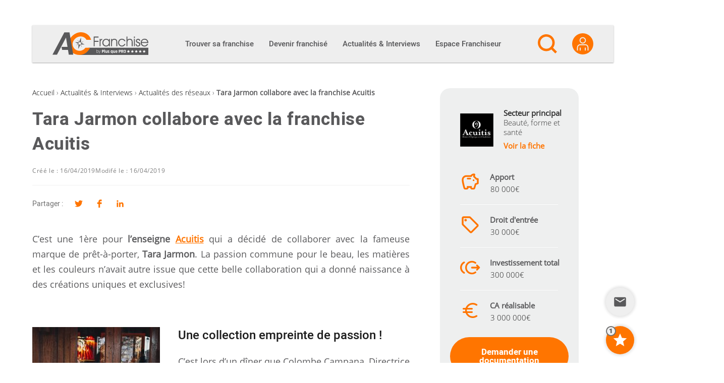

--- FILE ---
content_type: text/html; charset=utf-8
request_url: https://www.google.com/recaptcha/api2/anchor?ar=1&k=6Lfgj5UUAAAAAJYwAXpdlw3RxlEovYQE0o5LSaka&co=aHR0cHM6Ly9hYy1mcmFuY2hpc2UuY29tOjQ0Mw..&hl=en&v=N67nZn4AqZkNcbeMu4prBgzg&size=invisible&anchor-ms=20000&execute-ms=30000&cb=l77jfr6ticgr
body_size: 49788
content:
<!DOCTYPE HTML><html dir="ltr" lang="en"><head><meta http-equiv="Content-Type" content="text/html; charset=UTF-8">
<meta http-equiv="X-UA-Compatible" content="IE=edge">
<title>reCAPTCHA</title>
<style type="text/css">
/* cyrillic-ext */
@font-face {
  font-family: 'Roboto';
  font-style: normal;
  font-weight: 400;
  font-stretch: 100%;
  src: url(//fonts.gstatic.com/s/roboto/v48/KFO7CnqEu92Fr1ME7kSn66aGLdTylUAMa3GUBHMdazTgWw.woff2) format('woff2');
  unicode-range: U+0460-052F, U+1C80-1C8A, U+20B4, U+2DE0-2DFF, U+A640-A69F, U+FE2E-FE2F;
}
/* cyrillic */
@font-face {
  font-family: 'Roboto';
  font-style: normal;
  font-weight: 400;
  font-stretch: 100%;
  src: url(//fonts.gstatic.com/s/roboto/v48/KFO7CnqEu92Fr1ME7kSn66aGLdTylUAMa3iUBHMdazTgWw.woff2) format('woff2');
  unicode-range: U+0301, U+0400-045F, U+0490-0491, U+04B0-04B1, U+2116;
}
/* greek-ext */
@font-face {
  font-family: 'Roboto';
  font-style: normal;
  font-weight: 400;
  font-stretch: 100%;
  src: url(//fonts.gstatic.com/s/roboto/v48/KFO7CnqEu92Fr1ME7kSn66aGLdTylUAMa3CUBHMdazTgWw.woff2) format('woff2');
  unicode-range: U+1F00-1FFF;
}
/* greek */
@font-face {
  font-family: 'Roboto';
  font-style: normal;
  font-weight: 400;
  font-stretch: 100%;
  src: url(//fonts.gstatic.com/s/roboto/v48/KFO7CnqEu92Fr1ME7kSn66aGLdTylUAMa3-UBHMdazTgWw.woff2) format('woff2');
  unicode-range: U+0370-0377, U+037A-037F, U+0384-038A, U+038C, U+038E-03A1, U+03A3-03FF;
}
/* math */
@font-face {
  font-family: 'Roboto';
  font-style: normal;
  font-weight: 400;
  font-stretch: 100%;
  src: url(//fonts.gstatic.com/s/roboto/v48/KFO7CnqEu92Fr1ME7kSn66aGLdTylUAMawCUBHMdazTgWw.woff2) format('woff2');
  unicode-range: U+0302-0303, U+0305, U+0307-0308, U+0310, U+0312, U+0315, U+031A, U+0326-0327, U+032C, U+032F-0330, U+0332-0333, U+0338, U+033A, U+0346, U+034D, U+0391-03A1, U+03A3-03A9, U+03B1-03C9, U+03D1, U+03D5-03D6, U+03F0-03F1, U+03F4-03F5, U+2016-2017, U+2034-2038, U+203C, U+2040, U+2043, U+2047, U+2050, U+2057, U+205F, U+2070-2071, U+2074-208E, U+2090-209C, U+20D0-20DC, U+20E1, U+20E5-20EF, U+2100-2112, U+2114-2115, U+2117-2121, U+2123-214F, U+2190, U+2192, U+2194-21AE, U+21B0-21E5, U+21F1-21F2, U+21F4-2211, U+2213-2214, U+2216-22FF, U+2308-230B, U+2310, U+2319, U+231C-2321, U+2336-237A, U+237C, U+2395, U+239B-23B7, U+23D0, U+23DC-23E1, U+2474-2475, U+25AF, U+25B3, U+25B7, U+25BD, U+25C1, U+25CA, U+25CC, U+25FB, U+266D-266F, U+27C0-27FF, U+2900-2AFF, U+2B0E-2B11, U+2B30-2B4C, U+2BFE, U+3030, U+FF5B, U+FF5D, U+1D400-1D7FF, U+1EE00-1EEFF;
}
/* symbols */
@font-face {
  font-family: 'Roboto';
  font-style: normal;
  font-weight: 400;
  font-stretch: 100%;
  src: url(//fonts.gstatic.com/s/roboto/v48/KFO7CnqEu92Fr1ME7kSn66aGLdTylUAMaxKUBHMdazTgWw.woff2) format('woff2');
  unicode-range: U+0001-000C, U+000E-001F, U+007F-009F, U+20DD-20E0, U+20E2-20E4, U+2150-218F, U+2190, U+2192, U+2194-2199, U+21AF, U+21E6-21F0, U+21F3, U+2218-2219, U+2299, U+22C4-22C6, U+2300-243F, U+2440-244A, U+2460-24FF, U+25A0-27BF, U+2800-28FF, U+2921-2922, U+2981, U+29BF, U+29EB, U+2B00-2BFF, U+4DC0-4DFF, U+FFF9-FFFB, U+10140-1018E, U+10190-1019C, U+101A0, U+101D0-101FD, U+102E0-102FB, U+10E60-10E7E, U+1D2C0-1D2D3, U+1D2E0-1D37F, U+1F000-1F0FF, U+1F100-1F1AD, U+1F1E6-1F1FF, U+1F30D-1F30F, U+1F315, U+1F31C, U+1F31E, U+1F320-1F32C, U+1F336, U+1F378, U+1F37D, U+1F382, U+1F393-1F39F, U+1F3A7-1F3A8, U+1F3AC-1F3AF, U+1F3C2, U+1F3C4-1F3C6, U+1F3CA-1F3CE, U+1F3D4-1F3E0, U+1F3ED, U+1F3F1-1F3F3, U+1F3F5-1F3F7, U+1F408, U+1F415, U+1F41F, U+1F426, U+1F43F, U+1F441-1F442, U+1F444, U+1F446-1F449, U+1F44C-1F44E, U+1F453, U+1F46A, U+1F47D, U+1F4A3, U+1F4B0, U+1F4B3, U+1F4B9, U+1F4BB, U+1F4BF, U+1F4C8-1F4CB, U+1F4D6, U+1F4DA, U+1F4DF, U+1F4E3-1F4E6, U+1F4EA-1F4ED, U+1F4F7, U+1F4F9-1F4FB, U+1F4FD-1F4FE, U+1F503, U+1F507-1F50B, U+1F50D, U+1F512-1F513, U+1F53E-1F54A, U+1F54F-1F5FA, U+1F610, U+1F650-1F67F, U+1F687, U+1F68D, U+1F691, U+1F694, U+1F698, U+1F6AD, U+1F6B2, U+1F6B9-1F6BA, U+1F6BC, U+1F6C6-1F6CF, U+1F6D3-1F6D7, U+1F6E0-1F6EA, U+1F6F0-1F6F3, U+1F6F7-1F6FC, U+1F700-1F7FF, U+1F800-1F80B, U+1F810-1F847, U+1F850-1F859, U+1F860-1F887, U+1F890-1F8AD, U+1F8B0-1F8BB, U+1F8C0-1F8C1, U+1F900-1F90B, U+1F93B, U+1F946, U+1F984, U+1F996, U+1F9E9, U+1FA00-1FA6F, U+1FA70-1FA7C, U+1FA80-1FA89, U+1FA8F-1FAC6, U+1FACE-1FADC, U+1FADF-1FAE9, U+1FAF0-1FAF8, U+1FB00-1FBFF;
}
/* vietnamese */
@font-face {
  font-family: 'Roboto';
  font-style: normal;
  font-weight: 400;
  font-stretch: 100%;
  src: url(//fonts.gstatic.com/s/roboto/v48/KFO7CnqEu92Fr1ME7kSn66aGLdTylUAMa3OUBHMdazTgWw.woff2) format('woff2');
  unicode-range: U+0102-0103, U+0110-0111, U+0128-0129, U+0168-0169, U+01A0-01A1, U+01AF-01B0, U+0300-0301, U+0303-0304, U+0308-0309, U+0323, U+0329, U+1EA0-1EF9, U+20AB;
}
/* latin-ext */
@font-face {
  font-family: 'Roboto';
  font-style: normal;
  font-weight: 400;
  font-stretch: 100%;
  src: url(//fonts.gstatic.com/s/roboto/v48/KFO7CnqEu92Fr1ME7kSn66aGLdTylUAMa3KUBHMdazTgWw.woff2) format('woff2');
  unicode-range: U+0100-02BA, U+02BD-02C5, U+02C7-02CC, U+02CE-02D7, U+02DD-02FF, U+0304, U+0308, U+0329, U+1D00-1DBF, U+1E00-1E9F, U+1EF2-1EFF, U+2020, U+20A0-20AB, U+20AD-20C0, U+2113, U+2C60-2C7F, U+A720-A7FF;
}
/* latin */
@font-face {
  font-family: 'Roboto';
  font-style: normal;
  font-weight: 400;
  font-stretch: 100%;
  src: url(//fonts.gstatic.com/s/roboto/v48/KFO7CnqEu92Fr1ME7kSn66aGLdTylUAMa3yUBHMdazQ.woff2) format('woff2');
  unicode-range: U+0000-00FF, U+0131, U+0152-0153, U+02BB-02BC, U+02C6, U+02DA, U+02DC, U+0304, U+0308, U+0329, U+2000-206F, U+20AC, U+2122, U+2191, U+2193, U+2212, U+2215, U+FEFF, U+FFFD;
}
/* cyrillic-ext */
@font-face {
  font-family: 'Roboto';
  font-style: normal;
  font-weight: 500;
  font-stretch: 100%;
  src: url(//fonts.gstatic.com/s/roboto/v48/KFO7CnqEu92Fr1ME7kSn66aGLdTylUAMa3GUBHMdazTgWw.woff2) format('woff2');
  unicode-range: U+0460-052F, U+1C80-1C8A, U+20B4, U+2DE0-2DFF, U+A640-A69F, U+FE2E-FE2F;
}
/* cyrillic */
@font-face {
  font-family: 'Roboto';
  font-style: normal;
  font-weight: 500;
  font-stretch: 100%;
  src: url(//fonts.gstatic.com/s/roboto/v48/KFO7CnqEu92Fr1ME7kSn66aGLdTylUAMa3iUBHMdazTgWw.woff2) format('woff2');
  unicode-range: U+0301, U+0400-045F, U+0490-0491, U+04B0-04B1, U+2116;
}
/* greek-ext */
@font-face {
  font-family: 'Roboto';
  font-style: normal;
  font-weight: 500;
  font-stretch: 100%;
  src: url(//fonts.gstatic.com/s/roboto/v48/KFO7CnqEu92Fr1ME7kSn66aGLdTylUAMa3CUBHMdazTgWw.woff2) format('woff2');
  unicode-range: U+1F00-1FFF;
}
/* greek */
@font-face {
  font-family: 'Roboto';
  font-style: normal;
  font-weight: 500;
  font-stretch: 100%;
  src: url(//fonts.gstatic.com/s/roboto/v48/KFO7CnqEu92Fr1ME7kSn66aGLdTylUAMa3-UBHMdazTgWw.woff2) format('woff2');
  unicode-range: U+0370-0377, U+037A-037F, U+0384-038A, U+038C, U+038E-03A1, U+03A3-03FF;
}
/* math */
@font-face {
  font-family: 'Roboto';
  font-style: normal;
  font-weight: 500;
  font-stretch: 100%;
  src: url(//fonts.gstatic.com/s/roboto/v48/KFO7CnqEu92Fr1ME7kSn66aGLdTylUAMawCUBHMdazTgWw.woff2) format('woff2');
  unicode-range: U+0302-0303, U+0305, U+0307-0308, U+0310, U+0312, U+0315, U+031A, U+0326-0327, U+032C, U+032F-0330, U+0332-0333, U+0338, U+033A, U+0346, U+034D, U+0391-03A1, U+03A3-03A9, U+03B1-03C9, U+03D1, U+03D5-03D6, U+03F0-03F1, U+03F4-03F5, U+2016-2017, U+2034-2038, U+203C, U+2040, U+2043, U+2047, U+2050, U+2057, U+205F, U+2070-2071, U+2074-208E, U+2090-209C, U+20D0-20DC, U+20E1, U+20E5-20EF, U+2100-2112, U+2114-2115, U+2117-2121, U+2123-214F, U+2190, U+2192, U+2194-21AE, U+21B0-21E5, U+21F1-21F2, U+21F4-2211, U+2213-2214, U+2216-22FF, U+2308-230B, U+2310, U+2319, U+231C-2321, U+2336-237A, U+237C, U+2395, U+239B-23B7, U+23D0, U+23DC-23E1, U+2474-2475, U+25AF, U+25B3, U+25B7, U+25BD, U+25C1, U+25CA, U+25CC, U+25FB, U+266D-266F, U+27C0-27FF, U+2900-2AFF, U+2B0E-2B11, U+2B30-2B4C, U+2BFE, U+3030, U+FF5B, U+FF5D, U+1D400-1D7FF, U+1EE00-1EEFF;
}
/* symbols */
@font-face {
  font-family: 'Roboto';
  font-style: normal;
  font-weight: 500;
  font-stretch: 100%;
  src: url(//fonts.gstatic.com/s/roboto/v48/KFO7CnqEu92Fr1ME7kSn66aGLdTylUAMaxKUBHMdazTgWw.woff2) format('woff2');
  unicode-range: U+0001-000C, U+000E-001F, U+007F-009F, U+20DD-20E0, U+20E2-20E4, U+2150-218F, U+2190, U+2192, U+2194-2199, U+21AF, U+21E6-21F0, U+21F3, U+2218-2219, U+2299, U+22C4-22C6, U+2300-243F, U+2440-244A, U+2460-24FF, U+25A0-27BF, U+2800-28FF, U+2921-2922, U+2981, U+29BF, U+29EB, U+2B00-2BFF, U+4DC0-4DFF, U+FFF9-FFFB, U+10140-1018E, U+10190-1019C, U+101A0, U+101D0-101FD, U+102E0-102FB, U+10E60-10E7E, U+1D2C0-1D2D3, U+1D2E0-1D37F, U+1F000-1F0FF, U+1F100-1F1AD, U+1F1E6-1F1FF, U+1F30D-1F30F, U+1F315, U+1F31C, U+1F31E, U+1F320-1F32C, U+1F336, U+1F378, U+1F37D, U+1F382, U+1F393-1F39F, U+1F3A7-1F3A8, U+1F3AC-1F3AF, U+1F3C2, U+1F3C4-1F3C6, U+1F3CA-1F3CE, U+1F3D4-1F3E0, U+1F3ED, U+1F3F1-1F3F3, U+1F3F5-1F3F7, U+1F408, U+1F415, U+1F41F, U+1F426, U+1F43F, U+1F441-1F442, U+1F444, U+1F446-1F449, U+1F44C-1F44E, U+1F453, U+1F46A, U+1F47D, U+1F4A3, U+1F4B0, U+1F4B3, U+1F4B9, U+1F4BB, U+1F4BF, U+1F4C8-1F4CB, U+1F4D6, U+1F4DA, U+1F4DF, U+1F4E3-1F4E6, U+1F4EA-1F4ED, U+1F4F7, U+1F4F9-1F4FB, U+1F4FD-1F4FE, U+1F503, U+1F507-1F50B, U+1F50D, U+1F512-1F513, U+1F53E-1F54A, U+1F54F-1F5FA, U+1F610, U+1F650-1F67F, U+1F687, U+1F68D, U+1F691, U+1F694, U+1F698, U+1F6AD, U+1F6B2, U+1F6B9-1F6BA, U+1F6BC, U+1F6C6-1F6CF, U+1F6D3-1F6D7, U+1F6E0-1F6EA, U+1F6F0-1F6F3, U+1F6F7-1F6FC, U+1F700-1F7FF, U+1F800-1F80B, U+1F810-1F847, U+1F850-1F859, U+1F860-1F887, U+1F890-1F8AD, U+1F8B0-1F8BB, U+1F8C0-1F8C1, U+1F900-1F90B, U+1F93B, U+1F946, U+1F984, U+1F996, U+1F9E9, U+1FA00-1FA6F, U+1FA70-1FA7C, U+1FA80-1FA89, U+1FA8F-1FAC6, U+1FACE-1FADC, U+1FADF-1FAE9, U+1FAF0-1FAF8, U+1FB00-1FBFF;
}
/* vietnamese */
@font-face {
  font-family: 'Roboto';
  font-style: normal;
  font-weight: 500;
  font-stretch: 100%;
  src: url(//fonts.gstatic.com/s/roboto/v48/KFO7CnqEu92Fr1ME7kSn66aGLdTylUAMa3OUBHMdazTgWw.woff2) format('woff2');
  unicode-range: U+0102-0103, U+0110-0111, U+0128-0129, U+0168-0169, U+01A0-01A1, U+01AF-01B0, U+0300-0301, U+0303-0304, U+0308-0309, U+0323, U+0329, U+1EA0-1EF9, U+20AB;
}
/* latin-ext */
@font-face {
  font-family: 'Roboto';
  font-style: normal;
  font-weight: 500;
  font-stretch: 100%;
  src: url(//fonts.gstatic.com/s/roboto/v48/KFO7CnqEu92Fr1ME7kSn66aGLdTylUAMa3KUBHMdazTgWw.woff2) format('woff2');
  unicode-range: U+0100-02BA, U+02BD-02C5, U+02C7-02CC, U+02CE-02D7, U+02DD-02FF, U+0304, U+0308, U+0329, U+1D00-1DBF, U+1E00-1E9F, U+1EF2-1EFF, U+2020, U+20A0-20AB, U+20AD-20C0, U+2113, U+2C60-2C7F, U+A720-A7FF;
}
/* latin */
@font-face {
  font-family: 'Roboto';
  font-style: normal;
  font-weight: 500;
  font-stretch: 100%;
  src: url(//fonts.gstatic.com/s/roboto/v48/KFO7CnqEu92Fr1ME7kSn66aGLdTylUAMa3yUBHMdazQ.woff2) format('woff2');
  unicode-range: U+0000-00FF, U+0131, U+0152-0153, U+02BB-02BC, U+02C6, U+02DA, U+02DC, U+0304, U+0308, U+0329, U+2000-206F, U+20AC, U+2122, U+2191, U+2193, U+2212, U+2215, U+FEFF, U+FFFD;
}
/* cyrillic-ext */
@font-face {
  font-family: 'Roboto';
  font-style: normal;
  font-weight: 900;
  font-stretch: 100%;
  src: url(//fonts.gstatic.com/s/roboto/v48/KFO7CnqEu92Fr1ME7kSn66aGLdTylUAMa3GUBHMdazTgWw.woff2) format('woff2');
  unicode-range: U+0460-052F, U+1C80-1C8A, U+20B4, U+2DE0-2DFF, U+A640-A69F, U+FE2E-FE2F;
}
/* cyrillic */
@font-face {
  font-family: 'Roboto';
  font-style: normal;
  font-weight: 900;
  font-stretch: 100%;
  src: url(//fonts.gstatic.com/s/roboto/v48/KFO7CnqEu92Fr1ME7kSn66aGLdTylUAMa3iUBHMdazTgWw.woff2) format('woff2');
  unicode-range: U+0301, U+0400-045F, U+0490-0491, U+04B0-04B1, U+2116;
}
/* greek-ext */
@font-face {
  font-family: 'Roboto';
  font-style: normal;
  font-weight: 900;
  font-stretch: 100%;
  src: url(//fonts.gstatic.com/s/roboto/v48/KFO7CnqEu92Fr1ME7kSn66aGLdTylUAMa3CUBHMdazTgWw.woff2) format('woff2');
  unicode-range: U+1F00-1FFF;
}
/* greek */
@font-face {
  font-family: 'Roboto';
  font-style: normal;
  font-weight: 900;
  font-stretch: 100%;
  src: url(//fonts.gstatic.com/s/roboto/v48/KFO7CnqEu92Fr1ME7kSn66aGLdTylUAMa3-UBHMdazTgWw.woff2) format('woff2');
  unicode-range: U+0370-0377, U+037A-037F, U+0384-038A, U+038C, U+038E-03A1, U+03A3-03FF;
}
/* math */
@font-face {
  font-family: 'Roboto';
  font-style: normal;
  font-weight: 900;
  font-stretch: 100%;
  src: url(//fonts.gstatic.com/s/roboto/v48/KFO7CnqEu92Fr1ME7kSn66aGLdTylUAMawCUBHMdazTgWw.woff2) format('woff2');
  unicode-range: U+0302-0303, U+0305, U+0307-0308, U+0310, U+0312, U+0315, U+031A, U+0326-0327, U+032C, U+032F-0330, U+0332-0333, U+0338, U+033A, U+0346, U+034D, U+0391-03A1, U+03A3-03A9, U+03B1-03C9, U+03D1, U+03D5-03D6, U+03F0-03F1, U+03F4-03F5, U+2016-2017, U+2034-2038, U+203C, U+2040, U+2043, U+2047, U+2050, U+2057, U+205F, U+2070-2071, U+2074-208E, U+2090-209C, U+20D0-20DC, U+20E1, U+20E5-20EF, U+2100-2112, U+2114-2115, U+2117-2121, U+2123-214F, U+2190, U+2192, U+2194-21AE, U+21B0-21E5, U+21F1-21F2, U+21F4-2211, U+2213-2214, U+2216-22FF, U+2308-230B, U+2310, U+2319, U+231C-2321, U+2336-237A, U+237C, U+2395, U+239B-23B7, U+23D0, U+23DC-23E1, U+2474-2475, U+25AF, U+25B3, U+25B7, U+25BD, U+25C1, U+25CA, U+25CC, U+25FB, U+266D-266F, U+27C0-27FF, U+2900-2AFF, U+2B0E-2B11, U+2B30-2B4C, U+2BFE, U+3030, U+FF5B, U+FF5D, U+1D400-1D7FF, U+1EE00-1EEFF;
}
/* symbols */
@font-face {
  font-family: 'Roboto';
  font-style: normal;
  font-weight: 900;
  font-stretch: 100%;
  src: url(//fonts.gstatic.com/s/roboto/v48/KFO7CnqEu92Fr1ME7kSn66aGLdTylUAMaxKUBHMdazTgWw.woff2) format('woff2');
  unicode-range: U+0001-000C, U+000E-001F, U+007F-009F, U+20DD-20E0, U+20E2-20E4, U+2150-218F, U+2190, U+2192, U+2194-2199, U+21AF, U+21E6-21F0, U+21F3, U+2218-2219, U+2299, U+22C4-22C6, U+2300-243F, U+2440-244A, U+2460-24FF, U+25A0-27BF, U+2800-28FF, U+2921-2922, U+2981, U+29BF, U+29EB, U+2B00-2BFF, U+4DC0-4DFF, U+FFF9-FFFB, U+10140-1018E, U+10190-1019C, U+101A0, U+101D0-101FD, U+102E0-102FB, U+10E60-10E7E, U+1D2C0-1D2D3, U+1D2E0-1D37F, U+1F000-1F0FF, U+1F100-1F1AD, U+1F1E6-1F1FF, U+1F30D-1F30F, U+1F315, U+1F31C, U+1F31E, U+1F320-1F32C, U+1F336, U+1F378, U+1F37D, U+1F382, U+1F393-1F39F, U+1F3A7-1F3A8, U+1F3AC-1F3AF, U+1F3C2, U+1F3C4-1F3C6, U+1F3CA-1F3CE, U+1F3D4-1F3E0, U+1F3ED, U+1F3F1-1F3F3, U+1F3F5-1F3F7, U+1F408, U+1F415, U+1F41F, U+1F426, U+1F43F, U+1F441-1F442, U+1F444, U+1F446-1F449, U+1F44C-1F44E, U+1F453, U+1F46A, U+1F47D, U+1F4A3, U+1F4B0, U+1F4B3, U+1F4B9, U+1F4BB, U+1F4BF, U+1F4C8-1F4CB, U+1F4D6, U+1F4DA, U+1F4DF, U+1F4E3-1F4E6, U+1F4EA-1F4ED, U+1F4F7, U+1F4F9-1F4FB, U+1F4FD-1F4FE, U+1F503, U+1F507-1F50B, U+1F50D, U+1F512-1F513, U+1F53E-1F54A, U+1F54F-1F5FA, U+1F610, U+1F650-1F67F, U+1F687, U+1F68D, U+1F691, U+1F694, U+1F698, U+1F6AD, U+1F6B2, U+1F6B9-1F6BA, U+1F6BC, U+1F6C6-1F6CF, U+1F6D3-1F6D7, U+1F6E0-1F6EA, U+1F6F0-1F6F3, U+1F6F7-1F6FC, U+1F700-1F7FF, U+1F800-1F80B, U+1F810-1F847, U+1F850-1F859, U+1F860-1F887, U+1F890-1F8AD, U+1F8B0-1F8BB, U+1F8C0-1F8C1, U+1F900-1F90B, U+1F93B, U+1F946, U+1F984, U+1F996, U+1F9E9, U+1FA00-1FA6F, U+1FA70-1FA7C, U+1FA80-1FA89, U+1FA8F-1FAC6, U+1FACE-1FADC, U+1FADF-1FAE9, U+1FAF0-1FAF8, U+1FB00-1FBFF;
}
/* vietnamese */
@font-face {
  font-family: 'Roboto';
  font-style: normal;
  font-weight: 900;
  font-stretch: 100%;
  src: url(//fonts.gstatic.com/s/roboto/v48/KFO7CnqEu92Fr1ME7kSn66aGLdTylUAMa3OUBHMdazTgWw.woff2) format('woff2');
  unicode-range: U+0102-0103, U+0110-0111, U+0128-0129, U+0168-0169, U+01A0-01A1, U+01AF-01B0, U+0300-0301, U+0303-0304, U+0308-0309, U+0323, U+0329, U+1EA0-1EF9, U+20AB;
}
/* latin-ext */
@font-face {
  font-family: 'Roboto';
  font-style: normal;
  font-weight: 900;
  font-stretch: 100%;
  src: url(//fonts.gstatic.com/s/roboto/v48/KFO7CnqEu92Fr1ME7kSn66aGLdTylUAMa3KUBHMdazTgWw.woff2) format('woff2');
  unicode-range: U+0100-02BA, U+02BD-02C5, U+02C7-02CC, U+02CE-02D7, U+02DD-02FF, U+0304, U+0308, U+0329, U+1D00-1DBF, U+1E00-1E9F, U+1EF2-1EFF, U+2020, U+20A0-20AB, U+20AD-20C0, U+2113, U+2C60-2C7F, U+A720-A7FF;
}
/* latin */
@font-face {
  font-family: 'Roboto';
  font-style: normal;
  font-weight: 900;
  font-stretch: 100%;
  src: url(//fonts.gstatic.com/s/roboto/v48/KFO7CnqEu92Fr1ME7kSn66aGLdTylUAMa3yUBHMdazQ.woff2) format('woff2');
  unicode-range: U+0000-00FF, U+0131, U+0152-0153, U+02BB-02BC, U+02C6, U+02DA, U+02DC, U+0304, U+0308, U+0329, U+2000-206F, U+20AC, U+2122, U+2191, U+2193, U+2212, U+2215, U+FEFF, U+FFFD;
}

</style>
<link rel="stylesheet" type="text/css" href="https://www.gstatic.com/recaptcha/releases/N67nZn4AqZkNcbeMu4prBgzg/styles__ltr.css">
<script nonce="Ybaxoq2m65T0igc64QgaFg" type="text/javascript">window['__recaptcha_api'] = 'https://www.google.com/recaptcha/api2/';</script>
<script type="text/javascript" src="https://www.gstatic.com/recaptcha/releases/N67nZn4AqZkNcbeMu4prBgzg/recaptcha__en.js" nonce="Ybaxoq2m65T0igc64QgaFg">
      
    </script></head>
<body><div id="rc-anchor-alert" class="rc-anchor-alert"></div>
<input type="hidden" id="recaptcha-token" value="[base64]">
<script type="text/javascript" nonce="Ybaxoq2m65T0igc64QgaFg">
      recaptcha.anchor.Main.init("[\x22ainput\x22,[\x22bgdata\x22,\x22\x22,\[base64]/[base64]/[base64]/[base64]/[base64]/[base64]/YihPLDAsW0wsMzZdKTooTy5YLnB1c2goTy5aLnNsaWNlKCkpLE8uWls3Nl09dm9pZCAwLFUoNzYsTyxxKSl9LGM9ZnVuY3Rpb24oTyxxKXtxLlk9KChxLlk/[base64]/[base64]/Wi52KCk6Wi5OLHItWi5OKSxJPj4xNCk+MCxaKS5oJiYoWi5oXj0oWi5sKzE+PjIpKihJPDwyKSksWikubCsxPj4yIT0wfHxaLnUseCl8fHUpWi5pPTAsWi5OPXI7aWYoIXUpcmV0dXJuIGZhbHNlO2lmKFouRz5aLkgmJihaLkg9Wi5HKSxyLVouRjxaLkctKE8/MjU1OnE/NToyKSlyZXR1cm4gZmFsc2U7cmV0dXJuIShaLlU9KCgoTz1sKHE/[base64]/[base64]/[base64]/[base64]/[base64]\\u003d\x22,\[base64]\\u003d\x22,\x22Z27CqVx0OsKJwrvCvj8ow7XCijHCi8OnbcKXLHAFScKWwrorw7wFZMO+d8O2Mw/[base64]/Cq17CtXrDr1zCssOGwpUUw7lcwpXCkMOrZ8OsZDTCjMKcwrYPw6RYw6dbw4FPw5QkwpZuw4QtImZHw6kXL3UaYAvCsWoWw4vDicK3w4DCjMKARMO5CMOuw6Nswrx9e07CiSYbAU4fwobDmjEDw6zDqMKjw7w+fgtFwp7CusKXUn/[base64]/[base64]/[base64]/CicKhQw9dwr3Di8KZMgcfLsOeInQ0wpBjw51hJcOFw6LCtAwlwrJ4dnbDhwbDvMOiw7wKP8OrZ8Oiw5AwTjXDlMOUwqnDhMKXw43ClcKVWxDCmcK/[base64]/CiwfCksO2fwnDu8OawrnDhHIjw757wotAf8K5w7NVwrLCigU0ZTwFwq3Dk27ChFAtwrAKwoLDjMKzBcK/wp1Rw6V0fcOsw694wogAw7bDu2bCucK2w7ByOgRpw69HERnDvT7DhmxWOBx0w4p7K1huwqUBDMORXMKqwqvDlEfDvcKEwrXDm8OJw6JgcBvDtnBfwp82C8Owwr3ClFtRPE7CqcKWJsKzAyo0w5rCmAzCk29jw7wew67CmcKEaxFyemNTScKEA8O5a8OCwp/CgcOCw4kQwp8yDmjCiMOkeS4Aw6HCtcKTTCl2XMKuCy/CuHhRw6gPHMKCwqs+wp1YZnJ3IkUZw5ALdcKww5vDqiEhbTjChMKEeEfCvMOiw7JNNUgxHVTDvnfCqcKOw5rDtMKKE8O+w68Iw7rCt8KsLcOMeMOjDVpLwq9RKMOnwp1vw4fDlXjCusKZGsKwwqTCgH3DqWPCv8OfVHpIw6AHcz7Dqg7DmRjDuMK1NTFLwr/Ds0jDt8O7w5PDgsKxAz4OMcOhwr/Cmj7DgcKGNUF+w5sGwp/DvX/DrQpPGsOnw4HChsOEOUnDvcKvXRHDjcOBSSrCiMOaW0rCoX1pEMK/ScKYw4LCgMKFw4fDqX3DncOawrBZRsKmwoJswoHDiVnCqTTCnsKiX1XDow/DjsOQc3/CscKvw6fCrEJiPcOQXFbDlcOIacKMeMKUw7cUwpo0wonCucK4wrzCpcK/wqgEwrzCvcOZwr/DjWnDkmREKQx3QzVww5tcCsOFwq9QwrfDoUIjNXDCtWgCw5MJwrdMw47DoxrCrF06w4DCk0sywqTDnQzDrEdswoFjw4kuw4Q4YF/[base64]/CjTl5XAgqwrLDscK1IsOWwpLCgABZwocYNQHDusOAQcO6O8KgTMKdw5/Cs0ttw4jCjcKYwokcwqLCiUnDjMKyRsOFw4pewp7CrgDCsG9+QRvCvMKIw59ASEfCs13DlsK7VB/DsWA0ATbDlgbDosOSw4AbbzVjLMO6w5jDrUlxw7HCr8O5w44ywoVWw7cLwo4EPMKkwo/[base64]/CpMKzwr/[base64]/CnwQHSDJUwpcyPsKyw6fDuXHDnMKhwpTDsFMfLsOxaMKRNSnDlxfCrRg0IgPDvWN5YcOHElHDv8OKwqsPSgnCrjnDuTDCicKvPMKKOsOWw6TDkcOow7sOIRs2wqjDrMOzdcOgait6wo8/w6/CigIOw77DhMKhwqzCo8Ktw7QALgNyAcOMBMK6wpLCh8OWKQbDo8OTw4sJUMOdwo55w54Tw6vCicOvDsKNIWNKdsKFShTCt8K2dX0/woAfwqV2WsKeQsONQx5Nw7Uww6fClsK4TCrDg8KXwpjDj3c6KcKbZ3I/CsOSGBTCscOwQMKsT8KeCgnCpgTCrMKOYWsYazFswqYCdT1vw6nCngzCvwbDiRXCvjNvFsKcR3Y9w4oowo7DusKTw6nDg8KxbGJbw6rCog1Vw5MOSTtZdDPChBDCtnXCssOSwo03w7XDg8O7w5IeABsCasO9wrXCtAbDuXrCk8OXO8KawqHCtmXCt8KVeMKLw49LFEE/R8ONwrZiIz7Dn8OaIMKmw4XDoFI7ZSDCjmh2wqRAwqLCsDvCpQtEwqHDv8KgwpEBwoHCvG8fJ8O1aB4KwpViP8K/fSvDgsOSYgrCp3oBw4p/AsK8ecOzw6dbK8KLehfCmmQIwrxUwrh4cXtUcMK3MsKYwocWJ8KMR8O7O10FwoTCjy/[base64]/DjMKkw4l1w4FTw5LClgpVUcK3w5HDj8KWwpjDsxbCm8KzFRMjw4UdDsKCwqt/KVTCt2vCmEsPwpXDjD/[base64]/[base64]/eW3CtR/[base64]/[base64]/ClTLCkMK0KAbCosK9wr84w4fCpWhFw78gJsO4TsK9wqLCvcKHPFo4w77DpzlPeDQmPsKHw75wRcOjwoHCv0fDjy16LcOQNBnDpcOfwrXDqcK/wpfCvURGYAEvQgZ6P8Klw5B7WGLDtMK8CcKGJRDCiR7DuxDCj8OiwrTCinDDrcK+wpPCj8K9FsOREMK3Pl/CiD0YYcKOwpPCl8KCwrfCm8Kgwrsow7lqw5HDiMK9dcKPwrTCkwrChsOfY1/[base64]/DqVI6w6rDsiw1w65cAcK8w68Xw4NBC8O5IW3DuHcHQMOGwpzCg8O9wqvCtsO3w449VG7Cv8KMwq/[base64]/CvjcLX34Ew58wV8K6wprCkcKJw5Z1wrzCucOgNcONwpTCi8OiVmbDqMKtwokTw5Y+wplEVnBHwoFMPHF3EMK/bVPDg1Q6D0gIw5bDo8KfcsOkesOvw6Ifw45lw6bCt8Kcwp3Cn8KJI1HDrgnDqDsQIwnDpsOdwrs1ZgpPw4/CplRAw7nDksKSc8OrwpJIw5BGwpJxw49ywojDnVPDo3bDjBPDpiHCsBYrIMODDsKUQUvDtRDDkwckBMKxwqrCmcO8wqIWb8K6X8OBwqfCvcK/KFbDhMO6wrQqw4xBw5/[base64]/wrLCpcKYwp/CkDnCm8OVwo3DksKgKTVqw4/DrMKuwoPDoiA7wqvDv8K9woPChjMLwr45JsKTDDrCosKJwoISf8O2fkHDnEInPGwzO8Kvw6RTcAvDhUfDgAREOA5/[base64]/Dvyt/[base64]/[base64]/JcKUw7nDscO3w4xxw4rCtcO1w6ESwojCrcOJw5/DjhJhw4XCrwjDosKgCEPDoTzDtk/Dkz9GI8KLEW3DvBFowp9Iw4J6worDqFciwoxDw7fDqcKMw5pDwpzDpcKsCA5xP8KuRsOFBcKrwpjCn0nCnAnCnzsLwqzColfDuEoSUMKAw4jCvcKhw7nCmsOfw53Cp8OlcsKCw6/DqWvDrnDDksKHTMKhFcKBPChFw77Di07DkMOMS8K/bMK5ZxgPacO4f8OGJifDkCBbZMK6w5vDnsOxw5nClUoAwqQFw6cgw4cGwoLDliPDsBtSwonDhF7DnMKsIwl9w4VQwr5EwrAUR8OzwqovJsOowqLCgMKPAcO6Xi1TwrLCtcKaPRd1I2zCgsKLw7TDnRbDrQ/[base64]/[base64]/[base64]/wq0Pw4o9LcODwqzCpMOdBEwlw6dNwpHDvsO8YMO3w7vCtMOWwrl/wq/DlsKzw53DocO0Mz4fwqkuw7UDBE8Yw6NMB8KJPcOWwp0iwpdBw6/Cu8KPwqIpC8KVwqfCk8K4P0PDk8KwTjN9w5VAPVnCrsOzDMOPw7bDu8Kkw6/Dpxsvw6PCm8KZwqsIw77CmCjCp8OJwprChsK/wqoTFT3CuW5pcsK+XsKsbcKDP8OwY8O2w55YFQzDmsK3NsO2fCwtI8Kww75Rw43Cp8Kxwp8Yw5/Dq8ODw5/DjklUZztOVhRvGz3ChsODw7LCi8OeUihiIhHCpcKIBEUOw5NTQTkaw5oMewp8JsKsw5rCqhMTdsO7aMOaWMOiw5FBw6bDghZ8wpvCssO3YcKUNcK6O8OHwrwIXyLCv03CgsK1cMOROwnDsRAoJgFDwpNqw4DDk8K/w6lTQsOewpBTw5rCmy5lw5XDpW7Dk8OUACtpwoxULEZiw5zCgzjDk8KtAcK/WDE1WMKOwrjCuyLCq8KBfMKtwprCuVzDjH0OD8K2CUDCiMKgwoc/[base64]/DrUzDkMKfwrrDksOZw7w0bhDCk0HCmEY/wotgSsODK8OTGGbDm8K6woMYwoZxaw/[base64]/CvHkTw5k9aT3DhcK0GMKpw4fDqcKww5/ClhIEEMKkGmLDhcKHwqjDjRHChl3CkMOwPMKae8Kpw4EGwpLDrSk9KFRTwrp9wpZzfTRieAVgw4gxwrxhwojDoUs7NHDChcKMw5hRw5Q8w6XCk8K2wrbDj8KSUsO0ZQ9ow4kAwqI/w4wXw5kewo3DojbCp0/CrMOdw6g7LUx8woXCisKwbcK4Zn83woJCEgAuZ8KRfD4NXMKJEMOqw4zCisK6cnLDlsO5RwsfSSdbwq/DnhzDvgLDq0ckb8KNSxHCjlxBfsK9HMOMMMK3wr3DvMKAcXcjwr3Dk8OMw5skBzRYX2/DlwFmw77Cp8OfXn3CkHBCEwzDtXnDqMK4FR5JDFDDlWByw5MKwpvDmMOIwpfDoF/DuMK1F8Ofw5zCqBlww6rCqCnDoVIDDwvCpC5/wqsHHsO1wr4Dw5VlwpYSw5o2w4BDE8KiwrwSw7/DkQAXAADCrsKedMOYIsOww48EGcOUYDLCkXY4wqjDjzLDskh6wpQww6ISWBkuCzPDgzTDjMOcNcOoZjPDtMKzw7BrARhWw5DCkMKKRwzDjx5yw5bDusKAw5HCosK2RsKrU0p9WyIDwpMkwpJow5drwqbDsn3DoXXDgAk3w6PCkl86w6oocGpxw5TCuBXDlsK0IzF/[base64]/Bl4WRz/CvX7DlcKqJ0HDolhWwpHCuQbDgkzDq8K7Dl3Drn/CrMOEF2Ydwr48w6M2TsOwSAV/w5rCv0TCvsKFFlHChwrCmTZfw6rDhErCkMOfw5vChCNdZMOgV8Otw5tsRMKsw5E3f8K0w5jCnS1/RiMcGmHDsA8hwqg8fxg+SwImw70vwq/DtTErOMOcRBLDjy/CsEXDr8OITcK4w6MbfTQCw747U08TZMOXeUh6wrnDhSA+wrJAb8KrOS8iIcOgw7nDqsOuwp7DgcOfTsOuwpEIb8Kww73DnMOFwrfDsUYNWTXCqmERwpvCj03DsTQPwrYxM8OHwpnDtsOOwo3CocOXF2DDogk4w7jDkcKwNMK6w5ENw5zDuW/Duz/DnXHChHNVcMOpFVrDoX0yw43DnG9hwrt+w79tKE3DuMOmBMKgU8KDC8O/[base64]/w7HDqcORAiTDisOPwrfCmsKjHGfCtcKVwo3CkWLDqDjDiMOTRiYlasOTw61nw43CvALDkcKdBsKkUg7Dm0HDgMKvJcKcKk0/[base64]/Cj8KCdjPCilvDuxkvwrnCo8OLR8OpQ247TV7CvcKIAsOwE8OCA1vCp8K6EsKTYGzDr3rDpsK8B8Kuwq1lwovCisOTw7PDiRQ/F0zDnmQcwojCssK7T8K5wo3Dow7Ci8KPwrXDlsO6NErCk8OtOUchw44KBn7DosOSw47DscOzGVFnw64Dw6/DmXl+w64yUmbCqCRBw6/[base64]/Dv2vCisKbw6bCmDnDncKObMOow6wyXnDDscOxTSMIw6dmw4HCm8KXw6HDuMOwesK2wp5TTjPDmMOYecKMYcO4VMKpwqXClQnDlcKew4/CiVJkOGEvw5FoGCLCosKqI3dGX1lKw6lFw5LCs8OkaBXCtMOtVkrDn8Obw6vCo2vCscKeRsKuXMKPwoFkwqQqw5PDtArDuFfCpsKMwr1LWW5RH8OVwpvCmnLDkMKtHhXDkWEswrbCtsOcwq4ww6XCqsOXw6XCljrDrlgCAW/CoxMBJcKpVsKAw40ST8KQFsOAHEJ5w6jCrcO8P0vCgcKNw6IEUXHCp8Opw4Bgwq42LsOWM8K3EA/CrFRjLMKZw7jDiw5MT8OlAMONwrA1RcKywoYjMEsiw68YJWDCiMO6w5t4bwnDlFNlJQjDhTweEcOmwozDoj8rw7rChcK/[base64]/eMOeZsKtBMOhw6Jcw44pwrcuUcK/wrvDk8KbwopLwojDk8Kmw4VZwrBBwrU3wojCmG4TwpFBw4HDssKiw4bCsijCm23CmSLDpSnDvMO2wo/Dt8KhwrRIfgsEEhF3YkrDmB/Dp8OEwrDDrsKUd8Oww7hkNCvCoHotTHjDjlFTFcOrPcKyASjCuVLDjifDnVnDvh/CncOxCFlww7fDtsOuLmHCt8KjccORw5dRwrbDlMOAwr3CqcOSw4nDjcOjF8KselDDnMKgHF09w6fDrSbCqcOnJsOlwrBWwpbCoMKVw6B5wrTDlUxIP8Kcw5onDUYnbmUVFCozR8OKw7xbcAHCvU/CrhMPGXrCv8OYw6xhcVtawqY8XWtbLFV8w6Ylw40LwoYPwoLCuAXDqGrCtRXCrmfDv0JuOGkZX1rCuA9aMsOmworDjUTCpMK5bcO9NMKCw6TCtMKBa8K3w7xGw4HDqDHCpMOFdjJWVmJgwrlpBgM/wocfwqdiX8OYTMOsw7IKMgjCmzLDuF/[base64]/CrsKBchgwAcOjGX84W8KywrjCtQFSw5JcJQ7ClHFcTn/DvcOkw4/DgsK1IwvDmStbPR/Cj07DgsKBJWbCr0w3wo3Cs8K6wojDghLDtlUAw4DCq8O0wp8jwqLCi8O5eMKZUsKRw4fDjMOlNSxsPWTCkcO4HcODwrIOCcKOLmzDqMOfC8O/[base64]/CgMOXYShDwrIPwoJUXsKQQ8O7c8K2Q3NRb8KmAC7DlsOXAsKbchhUwqjDgsOqw5zDi8KhGjtcw5kQBgjDr1zCqcO0DMKuwrXDvjXDnsOQw7h7w7w3w7xJwqNDw6HCjwgmwpkXaCZXwr/DrMKsw5/DqsKhwpLDs8Knw4UFZTY9acKlw5YVP00qDAlYN1jDtcKnwosEOsOrw44zdcK4WUTCnzzDksKowp3Dn1Afw4fClxZfBsK9wo3Dkg4jR8KcfEnDiMOOw7XDrcKiaMOMQcOFw4DCkT/[base64]/CpMOWfFhmwrBXw73Dv8KOw49QA2TCocOoKBBgA09gCsKuwpgLw7hMIW1BwrZ5w5zCnsOLw7HClcOEwotfNsKgw5Z/[base64]/[base64]/DlMKtNMKjwp3DsiZzHmE0wo0PfMOTwrPCpTJiKcKEeCnDg8ORwrtYw7A7dsOkDhTDvzzCowgXw4kmw7/DpMKUw6nCu3IcIUdSf8ONGMO4KsOmw6bDhQtlwo3CpMOJVRs8KsO+YcOLwrLCpMKlNBnDhMOFw78cw71zXibDtcOTe1rCh3xWw7bChMKqLcO9wrDChwU0w4TDlcKEKsOnK8KWwrQxAl/[base64]/DkMKeW3rDpH/Ch8OWw4BrwpnCq8O8KxPClSRXc8OrCMOqIxHDmAosNMOtAxjCkUjDoF4lwoh9cnjDiy0iw5xuQWPDmEnDrMK2aj/DpBbDnjbDh8ONH3kiNVIZwoRJwow1wpY5QQ5AwqPCisKHw77DhBglwr4iwrnCgsOvw7AMw5/CiMOXd0Zcwqh5S2tHw63CrC99bcO/wqTCq2tOYFTCjk5yw5fDkkNiw7zCkcOze3BkegnDqzHCm09KcW9Jw5Zhwpw+I8Kbw43CjsK2F34owr58Bj7ClsOCwpYSwq9nwr3CgGzCjsKHAhLChzJzc8OMRATDrQU2SMKWw7FIHn5kWMOSwqRqEMKEHcOBAWZQLm3CucOnQcKYaU/Cj8OIERLCnzrDoAYEw4TCgX8NRMK/wprCuX4bGCgyw7XDiMORZg8qOMOYDcOsw6rCo2rDhsOJHsOnw6xbw6PCh8Kdw4vDv3fCg3DDmcOEwpXChVbDpmLClsOww5Icw6lewqpQfxEnw5/Ds8Kcw7wRwrLDucKiXcOHwpdhRMOww78MI1DCvHxaw50Aw4tnw7odwpbCgsOdPEXCtUvDjT/CjmTDr8KrwozDhMOSYcOaXcO5Z1xNwp1qwpzCq2HDgMObJMO5w6Bcw6/[base64]/[base64]/[base64]/[base64]/DnWV8FU1pw58TG1nCnHIaw5PDmcO5wqrDgRXCtsOlUGDCsQ/Ch0dmOQY4wqwxQcO5J8Kxw4nDgy3Dsm7DkwJzemMQwo0uGMKwwp5pw6gFQFBEBsOmRl/Cm8OpelsKwqHDg2HCmG/CmTDCgWJ0QTIhw5AXw7zDrFzDuVjCq8OGw6ALwpvDkB0zSRIVwrHCu19VPxpyQz/CnsOEwo4zwpAlwppNHMKaf8KwwoQ1wpQvTH7Ds8Oww4lFw6bCkmkzwoArNMK3w4LDhsKmZsK1anbDoMKQw7LDjCV4W0UzwpYoFMK4BsOBfhzCkcOLwrfDlcO9W8O2L10/FEhEw5HDryIcwpzDgl/Cm1gBwoHCksOOw6LDlDPDl8KMCkkTOMKrw6PDhAFSwqHDssKEwo7DtsKAFzHCgjhHKitnWQ/[base64]/Dk1XCky40fkfDgG3CrMO5woYqwoXCvh7Dm8OtwofCrMKOXhp8w7PCmsK7DMKawprDkR/[base64]/[base64]/NsKabH04w5pOfncgwp3CokvDkTLCt8Kew68bKX/DlsKmKMObwrx3Z3/DuMK0HMOTw5zCocOFQ8KEGWMXT8OKdxMMwr/DvsKSN8Otw5wyDcKYO0MLZF9uwqBsfsOlw5DDjXDDgnrCu3AmwrzCgMOPw4jCjMOxZMKkSCBmwpA8w5I7U8Kgw7lDJAdEw7RTY1wBEsODw47DtcOFa8OWw4/[base64]/DMKOw7bDlhlCOlxuDsO5woEJwoYBwpbCo8Odw6cLUcOYYMOUFCzDrsKXw5d+ZMKfdgdgOcO4CjTCrQoLw70KFcOaM8Oawop6SjQ3WsKwCiTCiRo+dy/CjX3CkStpcMOgw7vCvcKMWyNowqsPwrhOw4psTgo0wrYPwozCogjCnMKoIWQYE8OAFAIow54HdiIqBiVCbT8fScKgRcO2MMO2AwfCvirDnl5twpEjThsrwrfDkMKrw53DgsK9YVPDsxhGw65+w4FIdsK9WFnDgV4GRMONK8KHw5/DvcKAUVdPBcOTLltPw5DCtWkuOXwJPU9OU3AwcsOic8KJwrNWDsOAEMOhAcKCB8K8M8OMIsK9GsO/w68swrUBScOow6YcSDUyMXBDHcK9TTJpDXFPwqzDocOlwotIw5Z6w4IewqxhKid/anfDpMOJw7N6aGDDlsK5dcKMw7rCmcOUG8KjZDHDkF/DsAt3wrDCvsO7XCvChsOwZsKewowOw5/DtmU4wrVWJEUxwqLCoEDCqsOcKcO0w6TDscO2wqHCgDPDgMK2VsO7wr4SwqXDlcKowojClMK3SMKlXH9DYsK5NwvDmS/DosK5EcOvwrvDmMOMOw9xwqfDsMOIwrYuw5rCvAXDu8OPw43CtMOkw6zCtsK0w6ovGgNpBw/Dl00Dw6Uywr5KE1F4NQ/[base64]/[base64]/[base64]/w6tlwqtNw7lwwovChiBsw59fGwPDkcOUCC3CmWnDvMOTQcOHw4tew7EgEsOCwrrDsMOgJEnCsAYUHxzDgh5Fw6Q9w53DvF4vHE3DnUc/[base64]/FhPCrk/Duxd6YhfDp8Ovw6p3ccK1K8KCwqxiwqM3wo4nLk9qwqPDgMKdwqbCiHRnwo3DsAsmLRhwA8OewoXCjk/DszcuwprCthwVZWY8G8OFHG3CqMK4wqLDm8KJSX7DvSJMGcKWwp0LW3bCjcKAwqt7BWcdTMO1w6rDngnCr8OSwp4SXTnCkEEWw48HwrpNIsO1dwrDmHLCrMK6wog4w4ByRxzDrcKdbG/DucOgw73Ck8KgOyhgDMOQwqjDo0g1XHQSwp4SW03DhUDCgzp9asOlw71fw7rCpXHDiFXCuTrDkXPCkSzDocKAV8KXbi8fw48NJDVpw4cSw6ANPMKEMRBwW1s8DwMJwrLCmzDDkQHCusOtw74kwqM9w7HDgMKfw4RzUcOrwqTDn8OPJgrCtm/DicKZwpUewo02w7sfBmLCq0Rzw4UqbD3DrcOOQcOtRHbCnFgeBsOQwrEfY04CPcOhwpXCuy0Sw5XDisK8w53Cn8KRIzQFU8K4wq/DocKCVinCnMODwrfCmzbCvMKjwpTCkMKWwphFGCHCusKhf8O2CgTCq8KhwrvDkSg2w53Ckg8rwqrCo187wo3DpsKDwpRaw4IdwqDCmMKLZ8Obwr3Dt3R+w6sFw6xlw4rDucO4w7YUw6xrEMONOzvDnm7DvMOkwqYWw6YEw6UVw5UXUjtYD8KHOcKFwoBZN07DsB/DgsOKUWYzJ8KYIFx7w64+w73DuMOEw4HCqsKkE8K/UMO/eUvDrcKtAsK/w7TCg8O8BcOYwrrCm2vCo3HDuQvDhzQ0I8KhGcO9JybDnsKLAwYFw4TCmzXCkHxVwrjDkcKSw5QOwr/CscO0McKSPsKAAsKBwqUlFwvCi1N3US7CpMOQXz8DWMK2w5g0wqsxEsOkw5p6wq4Pwp5pBsOnf8KqwqBUUTg9wox9wrDDqsOTccOfNgbCisOmwoRNw4HCiMOcBMKIw6/CuMO2wrx6wq3CmMORIBbCtjcGwobCjcOlXm1pf8ONWG/Dm8KGw7tkw43DqsKAwrUwwp/Cp1N0w5Izwopgw69JXxjDijrCgkLCkg/[base64]/CoRdHVw9pe8Kdw5DCnMO0WcKVwp1Ywp1CMiwdw5nDgWQnwqTCil1RwqjCgmd9woI/wqvDklZ+w4gqwrfCu8Khay/[base64]/CvMOkWCPCsHTDv8KOw7HDgMOCY8Oawro7wozCp8KrPH9+EjsQEcOUwpfCrEPDu3DCtRMjwoUHwojChsOhC8KKJAzDskoTfsOmwo3Cm3JdbEwJwpHCvwd/w6luTmjDsAPDn1oFPMOaw4DDgcKyw6w8CUfDssOhwp3Ck8OHIsKPccOHW8Klw43Dg3zDohLDl8OTLsKbClLCuQpCDsOWw6g7PMOFw7YBJ8KXw5lYwrtUFMOSwqHDhMKZWxclw6PDlMKHCS/Dv3XCo8OTSxnDnjQMAWdrw7vCtWbDnH7DlS0LV33DihzCuB9rSCkJw4HDisOBSGvCmmIITQJnRMOjwrDDnnVlw4Qaw5Auw5wjw6bCr8KPP3PDs8KDwrMWwprDrRwWw5cMKVI+EFPCnm7DoWoUw6t0QcOlB1B2wrvCscOXwq3Dky8aH8OSw7FOSkYnwrrDpMK/wqjDhsOYw53CisOlw6zDvMKaVDBXwpfChz5kIg3CvMO3AMO4w5LCjcO8w6BAw4HCo8K2w6LCgsKTDlTCiClswozCtnnCrnDCgsOVw74ybcKrTsKXLg7DhxE3w5zDiMOSw6VAwrjDmMKcwo/CrVY6GMOdwo/[base64]/P8OFV8KEwobCgXLCvcOawq4Dah1seG3Chyt/[base64]/[base64]/CtXbCpsKUJsKcw4RNdXJTwr80wr9Sc2lWZcKxw6R3worDnwVhwrPCtGbCm3LCokJkwpLChMKLw7nCri07wrJjw65NB8OHwq/Cp8OPwobDu8KMcEEKwp/CncK0fxHDqcO+w4Mnwr3Dp8K8w6VSbEXDtMKNIQHCisKlwpxfdTt/w7xSPsOXw5LCvcOOHR4cwqwUdMObwr9vGwgYw702U3zCscKCOjDChV02Q8KIw6jCqMObwpnDlcOdw4haw6zDpcOnwr9dw5fDsMONwoHDocOvXg0cw6TClcK7w6HDmydVGB12w53DocOTHFfDiEXDo8OQYXvCoMOBTMKwwqLDtcO/w6/[base64]/[base64]/ChsOOcMOJcnBoEyYSZ8KHwovDml8cw6/CgArCnhXCnFguwp/Cv8OBwrVMFCgGw4LCuHfDqsKhHho+wrpMT8Kfw5kGw7Egw7bCjxLDlhdTwoZgwrkTwpbDmMOuwofClMKYw4AJasKKw4TCmn3Dn8OLTADCvSnCkcOLJyzCq8O8TF3CisOwwo0bCicwwo7DqHYzZcOtT8O+wqrCnDzCm8KSB8Oxw4rDuwhiNCTCmB/DvsKWwrRdwr/[base64]/DhiUCC1LCq3RNwqbCqGPDvnHDgsKlXEAvw6HCryfDljDDj8Krw7HCjMK2w5JDwpJEPRbCsX8nw57Cm8KyLMKgwo/[base64]/wqnCgxBNwro/wpZTZE7DvFzDnwNPezUtw6xfIcOgLMKvw7d7D8KOKMO1VQQRwq3CgsK9w5fDqGvDiQjChDRVwrNywqJvw7vCqilcwp7DnDs0B8KHwp83wpDDr8Kzw7g3w4gEAsKteGjDp3MTFcKUInkCwrLCosO9TcOxKmANwqxFTsK+AcK0w402w5PChsOZcysyw48Wwq/[base64]/ClBUrWDghJFLCj8KJSsK9wrhxFsO5TsKbSRJVesO9KCoEwps8w5QdZMKxVsO+wqTCh3DCvBQmJ8K4wqzDqhoDfcKEKcO3dyULw7HDm8OQTkDDvsK0w6s6UBLDnsKzw6ZSDcKjaFTDgl9sw5NTwq7DicOUc8OJwrXDoMKLwrnCvG5Swp/CnsK6OTzDh8OBw7t/LMKQLGxDO8K8XsKqwp/DuUlyC8KXS8Krw5jClivDncOKOMOufwjClcO0fcOGw5wOAT0+e8OAMcKdw7vDpMKIwo1KK8KbXcOawr1Qw5bDhsKeBnXDjxAYwrVsDXlIw6DDkCvDscOOYVQ2wooFHFnDhcOpwpHCpMO0wrXCgcK8wq7DrgsJwr3ClnXChcKowpJHGw/Dm8OMwqzCpMK9wpx4wonDqU8FUWLDoyzCp1QoTX/DpXlbwo3CpgQ8HcOnXFFKeMOewrHDi8OCw6fDmUAxHsKKCsKwJcOVw54hJMKoAMK/wq/Ci0TCp8Oywq5zwrHCkBIEIGvCj8Ouwqd7IWY8w4FOw7wmCMKxw6HChmgww58CLC7DlsK8w5Rlw43DnMKTZcK/bRBoFnpGAcOcwrrCicKRbUN5w58gwo3CssOsw6Jww5PDkD19wpLDrATDnlPCt8O/w7oRwr/Cp8KcwqkOw5rCjMOBw7rDscKpVcO5MjzCrhArwpnDhcKNwo95wqfDusOlw7h6Ez7Dr8Opw4wIwqh1wpnCsg4Uw6gbwpfDjHFywp96CV/CncKSw7QEKkECwqzChMOJK15LKsK9w5QBwpIbWiRgRcOXwoQWO3tATQcKwrl9bMOBw6Fawr4zw5zDo8OYw4NxY8KaTWjDqcOAw5bCnsK2w7deIcOmWMOsw6TCnT5tAcKvwq7DtcKewqkvwo/DmDoTcsKnW2EyEcObw6gQBsOIdMO5KHzCpV50PMKOVBfDhsOWKTbCjMK0wqHDgcKsMsOiwo3Dr2rCh8ONwqrDlDHCkX/ClMOeS8KBw6UYFg1MwoxPPR8jwonChMK4wobCjsKewo7Dq8OZwoN3QMOqw6fCuMO1w6gfXizDmiZoIlsnw6Mpw51LwonCk0rDp0dDD1/[base64]/w61lwpnCksKQwohkKcK1bcKJwqUpwrLCgMO7QXzDhsOgw4jDryVcw5QbccOpw6ZvfCjDm8OQHRtewpHCqXBYwpjDgAjCmR3DgDzCigd7w7zDvcKgwovDqcOHwq13HsO3YsO2EsKEUW/CvcKbIip4w5XDnGplwoQrIDsnYE0Vw6TCm8OEwr7CpMKMwqRMw6M5SBMIwq5LWxLDjMOAw7zCh8K+wqHDvCHDklAmw7nCm8O4HsOUSS3DpEjDqUTCvcKfYzoPbE3CqF/DosKNwpJqbghTw7zDqxYxQmDCh0bDtQ8PVxbCosKCbsOwbj5iwokvOcKMw7s4eiItA8OPw7LCo8KPKDRWw4LDlMKqPVwhS8OjFsOnWgnCqEkJwrHDl8KHwpUkZSbClMKjAMKgO2bCtw/DvMKrej5FGjrCksK7wrIMwqwxJsKBdsO/wrrCkMOQUUZVwpA7dsOAIsKMw7HDok5oNcKVwrd9ASAjJsOaw47CrkLDoMOxw4PDk8Kdw7DCj8KkAMOfYTgAdWnDrcK/w7MpMMObwq7CqX7CnsKAw6/Dl8KJw7LDmsKWw4XCksKBwqI4w5NnwrXCvcKNVyHDtsOcCRNgwpcqMz0fw5TDolXCsmDDmMO9w68dTGDDtQpUw5DCmnDDkcKDUMK7WcKFZR7CqMKmTCbDqA0GDcK5DsOzw4cEwpgdbwkkw40+w74iVsK2EcK7w5dOF8O0wpnDvMKiPhFnw6Fpw4/[base64]/wrjCu0pnQMOzEMOkwrFBCnrDpm7DvFvDr0XDssK3w5JOw6rDt8Oew7QIISfCvXnDjzFgwolbV1XDjV3CucKNw5AgK1Y3w6/ChcKpw4TDsMKHESEAw70Kwp5XHjdJIcKkCAHCo8Kvw7vDpMKnwpTDicKGwrLCsz/[base64]/DrEXDkC0Ewrccwr9ywp5mKcKYYcKdw7Y2YlzDp1HCi3/Cg8OCczp/RR9Ew7PDs2EgMsKfwrRLwrk+wrfDqBzDpcOIFsOZG8KhKcKDwo0nwrBabXUdbxl3wpRLwqMHw41kNhvClsO1asOvwo8BwpPCj8KCwrDCrUx0w7/CocKDEMO3wofCs8KMUn7Dj1bDtcOkwp3DssKIf8O/BD7Ck8KNwobDmCTCucOfLwzCmMK6cAMaw4Q1w6zDgm7DqzfDn8Kzw5JCXVzDtHTDnsKjZ8OHVsOoTsKCbRbDgThOwoRdR8OgLBhxJzUaw5bChMK0TUnDjcOiwrjDmcOsYQQjQyjCv8OOZMOSBjo6PRxwwpnDgkd/w6LDp8KHHCo8wpPChcKlwq4wwo0fw4/Dm0I2w4heSihTwrHDo8KhwpjDsn7DixcceMOgIcK8wqvDrMOhwqIrG2oiYgVJFsOmb8OcbMOUAgXDl8KqRcK1dcKHwpjDo0TCkBswfR0Tw5DDrsOrHgDCksK5E0DCr8OhfAbDnwPDkH/DrCDCu8Kkw4N/w7/[base64]/bC0Xwr8zXsK0wrPCksKHC8OjYMKLw79fY2nCrsKbPMKpdcKGBycNwqRIw64nasO1wqjCnMO/w6BdIcKETRpUw4g9wp/Dng\\u003d\\u003d\x22],null,[\x22conf\x22,null,\x226Lfgj5UUAAAAAJYwAXpdlw3RxlEovYQE0o5LSaka\x22,0,null,null,null,0,[21,125,63,73,95,87,41,43,42,83,102,105,109,121],[7059694,770],0,null,null,null,null,0,null,0,null,700,1,null,0,\[base64]/76lBhn6iwkZoQoZnOKMAhnM8xEZ\x22,0,0,null,null,1,null,0,1,null,null,null,0],\x22https://ac-franchise.com:443\x22,null,[3,1,1],null,null,null,0,3600,[\x22https://www.google.com/intl/en/policies/privacy/\x22,\x22https://www.google.com/intl/en/policies/terms/\x22],\x22FcRRz/EMrFu3jwIHzUEJDyBM08ojemXieB/pq3Gwh7M\\u003d\x22,0,0,null,1,1770084034401,0,0,[10,227],null,[42,111,27,54],\x22RC-tzhPeb7Z6y-v9A\x22,null,null,null,null,null,\x220dAFcWeA5raa2uzoNSH_zEgiPzgqMeFfW3EAmHwDgWlWmdKegYtBeVKC3MjUlk9YTiRxdB3FQn--As8Qrs61TsvSo-hvyzwS2mFg\x22,1770166834425]");
    </script></body></html>

--- FILE ---
content_type: text/html; charset=utf-8
request_url: https://www.google.com/recaptcha/api2/anchor?ar=1&k=6Le6jZUUAAAAAM0iJnfzXVmmmvRegDn5vh711wRi&co=aHR0cHM6Ly9hYy1mcmFuY2hpc2UuY29tOjQ0Mw..&hl=en&v=N67nZn4AqZkNcbeMu4prBgzg&size=invisible&anchor-ms=20000&execute-ms=30000&cb=5kkg7zb0l8h7
body_size: 48536
content:
<!DOCTYPE HTML><html dir="ltr" lang="en"><head><meta http-equiv="Content-Type" content="text/html; charset=UTF-8">
<meta http-equiv="X-UA-Compatible" content="IE=edge">
<title>reCAPTCHA</title>
<style type="text/css">
/* cyrillic-ext */
@font-face {
  font-family: 'Roboto';
  font-style: normal;
  font-weight: 400;
  font-stretch: 100%;
  src: url(//fonts.gstatic.com/s/roboto/v48/KFO7CnqEu92Fr1ME7kSn66aGLdTylUAMa3GUBHMdazTgWw.woff2) format('woff2');
  unicode-range: U+0460-052F, U+1C80-1C8A, U+20B4, U+2DE0-2DFF, U+A640-A69F, U+FE2E-FE2F;
}
/* cyrillic */
@font-face {
  font-family: 'Roboto';
  font-style: normal;
  font-weight: 400;
  font-stretch: 100%;
  src: url(//fonts.gstatic.com/s/roboto/v48/KFO7CnqEu92Fr1ME7kSn66aGLdTylUAMa3iUBHMdazTgWw.woff2) format('woff2');
  unicode-range: U+0301, U+0400-045F, U+0490-0491, U+04B0-04B1, U+2116;
}
/* greek-ext */
@font-face {
  font-family: 'Roboto';
  font-style: normal;
  font-weight: 400;
  font-stretch: 100%;
  src: url(//fonts.gstatic.com/s/roboto/v48/KFO7CnqEu92Fr1ME7kSn66aGLdTylUAMa3CUBHMdazTgWw.woff2) format('woff2');
  unicode-range: U+1F00-1FFF;
}
/* greek */
@font-face {
  font-family: 'Roboto';
  font-style: normal;
  font-weight: 400;
  font-stretch: 100%;
  src: url(//fonts.gstatic.com/s/roboto/v48/KFO7CnqEu92Fr1ME7kSn66aGLdTylUAMa3-UBHMdazTgWw.woff2) format('woff2');
  unicode-range: U+0370-0377, U+037A-037F, U+0384-038A, U+038C, U+038E-03A1, U+03A3-03FF;
}
/* math */
@font-face {
  font-family: 'Roboto';
  font-style: normal;
  font-weight: 400;
  font-stretch: 100%;
  src: url(//fonts.gstatic.com/s/roboto/v48/KFO7CnqEu92Fr1ME7kSn66aGLdTylUAMawCUBHMdazTgWw.woff2) format('woff2');
  unicode-range: U+0302-0303, U+0305, U+0307-0308, U+0310, U+0312, U+0315, U+031A, U+0326-0327, U+032C, U+032F-0330, U+0332-0333, U+0338, U+033A, U+0346, U+034D, U+0391-03A1, U+03A3-03A9, U+03B1-03C9, U+03D1, U+03D5-03D6, U+03F0-03F1, U+03F4-03F5, U+2016-2017, U+2034-2038, U+203C, U+2040, U+2043, U+2047, U+2050, U+2057, U+205F, U+2070-2071, U+2074-208E, U+2090-209C, U+20D0-20DC, U+20E1, U+20E5-20EF, U+2100-2112, U+2114-2115, U+2117-2121, U+2123-214F, U+2190, U+2192, U+2194-21AE, U+21B0-21E5, U+21F1-21F2, U+21F4-2211, U+2213-2214, U+2216-22FF, U+2308-230B, U+2310, U+2319, U+231C-2321, U+2336-237A, U+237C, U+2395, U+239B-23B7, U+23D0, U+23DC-23E1, U+2474-2475, U+25AF, U+25B3, U+25B7, U+25BD, U+25C1, U+25CA, U+25CC, U+25FB, U+266D-266F, U+27C0-27FF, U+2900-2AFF, U+2B0E-2B11, U+2B30-2B4C, U+2BFE, U+3030, U+FF5B, U+FF5D, U+1D400-1D7FF, U+1EE00-1EEFF;
}
/* symbols */
@font-face {
  font-family: 'Roboto';
  font-style: normal;
  font-weight: 400;
  font-stretch: 100%;
  src: url(//fonts.gstatic.com/s/roboto/v48/KFO7CnqEu92Fr1ME7kSn66aGLdTylUAMaxKUBHMdazTgWw.woff2) format('woff2');
  unicode-range: U+0001-000C, U+000E-001F, U+007F-009F, U+20DD-20E0, U+20E2-20E4, U+2150-218F, U+2190, U+2192, U+2194-2199, U+21AF, U+21E6-21F0, U+21F3, U+2218-2219, U+2299, U+22C4-22C6, U+2300-243F, U+2440-244A, U+2460-24FF, U+25A0-27BF, U+2800-28FF, U+2921-2922, U+2981, U+29BF, U+29EB, U+2B00-2BFF, U+4DC0-4DFF, U+FFF9-FFFB, U+10140-1018E, U+10190-1019C, U+101A0, U+101D0-101FD, U+102E0-102FB, U+10E60-10E7E, U+1D2C0-1D2D3, U+1D2E0-1D37F, U+1F000-1F0FF, U+1F100-1F1AD, U+1F1E6-1F1FF, U+1F30D-1F30F, U+1F315, U+1F31C, U+1F31E, U+1F320-1F32C, U+1F336, U+1F378, U+1F37D, U+1F382, U+1F393-1F39F, U+1F3A7-1F3A8, U+1F3AC-1F3AF, U+1F3C2, U+1F3C4-1F3C6, U+1F3CA-1F3CE, U+1F3D4-1F3E0, U+1F3ED, U+1F3F1-1F3F3, U+1F3F5-1F3F7, U+1F408, U+1F415, U+1F41F, U+1F426, U+1F43F, U+1F441-1F442, U+1F444, U+1F446-1F449, U+1F44C-1F44E, U+1F453, U+1F46A, U+1F47D, U+1F4A3, U+1F4B0, U+1F4B3, U+1F4B9, U+1F4BB, U+1F4BF, U+1F4C8-1F4CB, U+1F4D6, U+1F4DA, U+1F4DF, U+1F4E3-1F4E6, U+1F4EA-1F4ED, U+1F4F7, U+1F4F9-1F4FB, U+1F4FD-1F4FE, U+1F503, U+1F507-1F50B, U+1F50D, U+1F512-1F513, U+1F53E-1F54A, U+1F54F-1F5FA, U+1F610, U+1F650-1F67F, U+1F687, U+1F68D, U+1F691, U+1F694, U+1F698, U+1F6AD, U+1F6B2, U+1F6B9-1F6BA, U+1F6BC, U+1F6C6-1F6CF, U+1F6D3-1F6D7, U+1F6E0-1F6EA, U+1F6F0-1F6F3, U+1F6F7-1F6FC, U+1F700-1F7FF, U+1F800-1F80B, U+1F810-1F847, U+1F850-1F859, U+1F860-1F887, U+1F890-1F8AD, U+1F8B0-1F8BB, U+1F8C0-1F8C1, U+1F900-1F90B, U+1F93B, U+1F946, U+1F984, U+1F996, U+1F9E9, U+1FA00-1FA6F, U+1FA70-1FA7C, U+1FA80-1FA89, U+1FA8F-1FAC6, U+1FACE-1FADC, U+1FADF-1FAE9, U+1FAF0-1FAF8, U+1FB00-1FBFF;
}
/* vietnamese */
@font-face {
  font-family: 'Roboto';
  font-style: normal;
  font-weight: 400;
  font-stretch: 100%;
  src: url(//fonts.gstatic.com/s/roboto/v48/KFO7CnqEu92Fr1ME7kSn66aGLdTylUAMa3OUBHMdazTgWw.woff2) format('woff2');
  unicode-range: U+0102-0103, U+0110-0111, U+0128-0129, U+0168-0169, U+01A0-01A1, U+01AF-01B0, U+0300-0301, U+0303-0304, U+0308-0309, U+0323, U+0329, U+1EA0-1EF9, U+20AB;
}
/* latin-ext */
@font-face {
  font-family: 'Roboto';
  font-style: normal;
  font-weight: 400;
  font-stretch: 100%;
  src: url(//fonts.gstatic.com/s/roboto/v48/KFO7CnqEu92Fr1ME7kSn66aGLdTylUAMa3KUBHMdazTgWw.woff2) format('woff2');
  unicode-range: U+0100-02BA, U+02BD-02C5, U+02C7-02CC, U+02CE-02D7, U+02DD-02FF, U+0304, U+0308, U+0329, U+1D00-1DBF, U+1E00-1E9F, U+1EF2-1EFF, U+2020, U+20A0-20AB, U+20AD-20C0, U+2113, U+2C60-2C7F, U+A720-A7FF;
}
/* latin */
@font-face {
  font-family: 'Roboto';
  font-style: normal;
  font-weight: 400;
  font-stretch: 100%;
  src: url(//fonts.gstatic.com/s/roboto/v48/KFO7CnqEu92Fr1ME7kSn66aGLdTylUAMa3yUBHMdazQ.woff2) format('woff2');
  unicode-range: U+0000-00FF, U+0131, U+0152-0153, U+02BB-02BC, U+02C6, U+02DA, U+02DC, U+0304, U+0308, U+0329, U+2000-206F, U+20AC, U+2122, U+2191, U+2193, U+2212, U+2215, U+FEFF, U+FFFD;
}
/* cyrillic-ext */
@font-face {
  font-family: 'Roboto';
  font-style: normal;
  font-weight: 500;
  font-stretch: 100%;
  src: url(//fonts.gstatic.com/s/roboto/v48/KFO7CnqEu92Fr1ME7kSn66aGLdTylUAMa3GUBHMdazTgWw.woff2) format('woff2');
  unicode-range: U+0460-052F, U+1C80-1C8A, U+20B4, U+2DE0-2DFF, U+A640-A69F, U+FE2E-FE2F;
}
/* cyrillic */
@font-face {
  font-family: 'Roboto';
  font-style: normal;
  font-weight: 500;
  font-stretch: 100%;
  src: url(//fonts.gstatic.com/s/roboto/v48/KFO7CnqEu92Fr1ME7kSn66aGLdTylUAMa3iUBHMdazTgWw.woff2) format('woff2');
  unicode-range: U+0301, U+0400-045F, U+0490-0491, U+04B0-04B1, U+2116;
}
/* greek-ext */
@font-face {
  font-family: 'Roboto';
  font-style: normal;
  font-weight: 500;
  font-stretch: 100%;
  src: url(//fonts.gstatic.com/s/roboto/v48/KFO7CnqEu92Fr1ME7kSn66aGLdTylUAMa3CUBHMdazTgWw.woff2) format('woff2');
  unicode-range: U+1F00-1FFF;
}
/* greek */
@font-face {
  font-family: 'Roboto';
  font-style: normal;
  font-weight: 500;
  font-stretch: 100%;
  src: url(//fonts.gstatic.com/s/roboto/v48/KFO7CnqEu92Fr1ME7kSn66aGLdTylUAMa3-UBHMdazTgWw.woff2) format('woff2');
  unicode-range: U+0370-0377, U+037A-037F, U+0384-038A, U+038C, U+038E-03A1, U+03A3-03FF;
}
/* math */
@font-face {
  font-family: 'Roboto';
  font-style: normal;
  font-weight: 500;
  font-stretch: 100%;
  src: url(//fonts.gstatic.com/s/roboto/v48/KFO7CnqEu92Fr1ME7kSn66aGLdTylUAMawCUBHMdazTgWw.woff2) format('woff2');
  unicode-range: U+0302-0303, U+0305, U+0307-0308, U+0310, U+0312, U+0315, U+031A, U+0326-0327, U+032C, U+032F-0330, U+0332-0333, U+0338, U+033A, U+0346, U+034D, U+0391-03A1, U+03A3-03A9, U+03B1-03C9, U+03D1, U+03D5-03D6, U+03F0-03F1, U+03F4-03F5, U+2016-2017, U+2034-2038, U+203C, U+2040, U+2043, U+2047, U+2050, U+2057, U+205F, U+2070-2071, U+2074-208E, U+2090-209C, U+20D0-20DC, U+20E1, U+20E5-20EF, U+2100-2112, U+2114-2115, U+2117-2121, U+2123-214F, U+2190, U+2192, U+2194-21AE, U+21B0-21E5, U+21F1-21F2, U+21F4-2211, U+2213-2214, U+2216-22FF, U+2308-230B, U+2310, U+2319, U+231C-2321, U+2336-237A, U+237C, U+2395, U+239B-23B7, U+23D0, U+23DC-23E1, U+2474-2475, U+25AF, U+25B3, U+25B7, U+25BD, U+25C1, U+25CA, U+25CC, U+25FB, U+266D-266F, U+27C0-27FF, U+2900-2AFF, U+2B0E-2B11, U+2B30-2B4C, U+2BFE, U+3030, U+FF5B, U+FF5D, U+1D400-1D7FF, U+1EE00-1EEFF;
}
/* symbols */
@font-face {
  font-family: 'Roboto';
  font-style: normal;
  font-weight: 500;
  font-stretch: 100%;
  src: url(//fonts.gstatic.com/s/roboto/v48/KFO7CnqEu92Fr1ME7kSn66aGLdTylUAMaxKUBHMdazTgWw.woff2) format('woff2');
  unicode-range: U+0001-000C, U+000E-001F, U+007F-009F, U+20DD-20E0, U+20E2-20E4, U+2150-218F, U+2190, U+2192, U+2194-2199, U+21AF, U+21E6-21F0, U+21F3, U+2218-2219, U+2299, U+22C4-22C6, U+2300-243F, U+2440-244A, U+2460-24FF, U+25A0-27BF, U+2800-28FF, U+2921-2922, U+2981, U+29BF, U+29EB, U+2B00-2BFF, U+4DC0-4DFF, U+FFF9-FFFB, U+10140-1018E, U+10190-1019C, U+101A0, U+101D0-101FD, U+102E0-102FB, U+10E60-10E7E, U+1D2C0-1D2D3, U+1D2E0-1D37F, U+1F000-1F0FF, U+1F100-1F1AD, U+1F1E6-1F1FF, U+1F30D-1F30F, U+1F315, U+1F31C, U+1F31E, U+1F320-1F32C, U+1F336, U+1F378, U+1F37D, U+1F382, U+1F393-1F39F, U+1F3A7-1F3A8, U+1F3AC-1F3AF, U+1F3C2, U+1F3C4-1F3C6, U+1F3CA-1F3CE, U+1F3D4-1F3E0, U+1F3ED, U+1F3F1-1F3F3, U+1F3F5-1F3F7, U+1F408, U+1F415, U+1F41F, U+1F426, U+1F43F, U+1F441-1F442, U+1F444, U+1F446-1F449, U+1F44C-1F44E, U+1F453, U+1F46A, U+1F47D, U+1F4A3, U+1F4B0, U+1F4B3, U+1F4B9, U+1F4BB, U+1F4BF, U+1F4C8-1F4CB, U+1F4D6, U+1F4DA, U+1F4DF, U+1F4E3-1F4E6, U+1F4EA-1F4ED, U+1F4F7, U+1F4F9-1F4FB, U+1F4FD-1F4FE, U+1F503, U+1F507-1F50B, U+1F50D, U+1F512-1F513, U+1F53E-1F54A, U+1F54F-1F5FA, U+1F610, U+1F650-1F67F, U+1F687, U+1F68D, U+1F691, U+1F694, U+1F698, U+1F6AD, U+1F6B2, U+1F6B9-1F6BA, U+1F6BC, U+1F6C6-1F6CF, U+1F6D3-1F6D7, U+1F6E0-1F6EA, U+1F6F0-1F6F3, U+1F6F7-1F6FC, U+1F700-1F7FF, U+1F800-1F80B, U+1F810-1F847, U+1F850-1F859, U+1F860-1F887, U+1F890-1F8AD, U+1F8B0-1F8BB, U+1F8C0-1F8C1, U+1F900-1F90B, U+1F93B, U+1F946, U+1F984, U+1F996, U+1F9E9, U+1FA00-1FA6F, U+1FA70-1FA7C, U+1FA80-1FA89, U+1FA8F-1FAC6, U+1FACE-1FADC, U+1FADF-1FAE9, U+1FAF0-1FAF8, U+1FB00-1FBFF;
}
/* vietnamese */
@font-face {
  font-family: 'Roboto';
  font-style: normal;
  font-weight: 500;
  font-stretch: 100%;
  src: url(//fonts.gstatic.com/s/roboto/v48/KFO7CnqEu92Fr1ME7kSn66aGLdTylUAMa3OUBHMdazTgWw.woff2) format('woff2');
  unicode-range: U+0102-0103, U+0110-0111, U+0128-0129, U+0168-0169, U+01A0-01A1, U+01AF-01B0, U+0300-0301, U+0303-0304, U+0308-0309, U+0323, U+0329, U+1EA0-1EF9, U+20AB;
}
/* latin-ext */
@font-face {
  font-family: 'Roboto';
  font-style: normal;
  font-weight: 500;
  font-stretch: 100%;
  src: url(//fonts.gstatic.com/s/roboto/v48/KFO7CnqEu92Fr1ME7kSn66aGLdTylUAMa3KUBHMdazTgWw.woff2) format('woff2');
  unicode-range: U+0100-02BA, U+02BD-02C5, U+02C7-02CC, U+02CE-02D7, U+02DD-02FF, U+0304, U+0308, U+0329, U+1D00-1DBF, U+1E00-1E9F, U+1EF2-1EFF, U+2020, U+20A0-20AB, U+20AD-20C0, U+2113, U+2C60-2C7F, U+A720-A7FF;
}
/* latin */
@font-face {
  font-family: 'Roboto';
  font-style: normal;
  font-weight: 500;
  font-stretch: 100%;
  src: url(//fonts.gstatic.com/s/roboto/v48/KFO7CnqEu92Fr1ME7kSn66aGLdTylUAMa3yUBHMdazQ.woff2) format('woff2');
  unicode-range: U+0000-00FF, U+0131, U+0152-0153, U+02BB-02BC, U+02C6, U+02DA, U+02DC, U+0304, U+0308, U+0329, U+2000-206F, U+20AC, U+2122, U+2191, U+2193, U+2212, U+2215, U+FEFF, U+FFFD;
}
/* cyrillic-ext */
@font-face {
  font-family: 'Roboto';
  font-style: normal;
  font-weight: 900;
  font-stretch: 100%;
  src: url(//fonts.gstatic.com/s/roboto/v48/KFO7CnqEu92Fr1ME7kSn66aGLdTylUAMa3GUBHMdazTgWw.woff2) format('woff2');
  unicode-range: U+0460-052F, U+1C80-1C8A, U+20B4, U+2DE0-2DFF, U+A640-A69F, U+FE2E-FE2F;
}
/* cyrillic */
@font-face {
  font-family: 'Roboto';
  font-style: normal;
  font-weight: 900;
  font-stretch: 100%;
  src: url(//fonts.gstatic.com/s/roboto/v48/KFO7CnqEu92Fr1ME7kSn66aGLdTylUAMa3iUBHMdazTgWw.woff2) format('woff2');
  unicode-range: U+0301, U+0400-045F, U+0490-0491, U+04B0-04B1, U+2116;
}
/* greek-ext */
@font-face {
  font-family: 'Roboto';
  font-style: normal;
  font-weight: 900;
  font-stretch: 100%;
  src: url(//fonts.gstatic.com/s/roboto/v48/KFO7CnqEu92Fr1ME7kSn66aGLdTylUAMa3CUBHMdazTgWw.woff2) format('woff2');
  unicode-range: U+1F00-1FFF;
}
/* greek */
@font-face {
  font-family: 'Roboto';
  font-style: normal;
  font-weight: 900;
  font-stretch: 100%;
  src: url(//fonts.gstatic.com/s/roboto/v48/KFO7CnqEu92Fr1ME7kSn66aGLdTylUAMa3-UBHMdazTgWw.woff2) format('woff2');
  unicode-range: U+0370-0377, U+037A-037F, U+0384-038A, U+038C, U+038E-03A1, U+03A3-03FF;
}
/* math */
@font-face {
  font-family: 'Roboto';
  font-style: normal;
  font-weight: 900;
  font-stretch: 100%;
  src: url(//fonts.gstatic.com/s/roboto/v48/KFO7CnqEu92Fr1ME7kSn66aGLdTylUAMawCUBHMdazTgWw.woff2) format('woff2');
  unicode-range: U+0302-0303, U+0305, U+0307-0308, U+0310, U+0312, U+0315, U+031A, U+0326-0327, U+032C, U+032F-0330, U+0332-0333, U+0338, U+033A, U+0346, U+034D, U+0391-03A1, U+03A3-03A9, U+03B1-03C9, U+03D1, U+03D5-03D6, U+03F0-03F1, U+03F4-03F5, U+2016-2017, U+2034-2038, U+203C, U+2040, U+2043, U+2047, U+2050, U+2057, U+205F, U+2070-2071, U+2074-208E, U+2090-209C, U+20D0-20DC, U+20E1, U+20E5-20EF, U+2100-2112, U+2114-2115, U+2117-2121, U+2123-214F, U+2190, U+2192, U+2194-21AE, U+21B0-21E5, U+21F1-21F2, U+21F4-2211, U+2213-2214, U+2216-22FF, U+2308-230B, U+2310, U+2319, U+231C-2321, U+2336-237A, U+237C, U+2395, U+239B-23B7, U+23D0, U+23DC-23E1, U+2474-2475, U+25AF, U+25B3, U+25B7, U+25BD, U+25C1, U+25CA, U+25CC, U+25FB, U+266D-266F, U+27C0-27FF, U+2900-2AFF, U+2B0E-2B11, U+2B30-2B4C, U+2BFE, U+3030, U+FF5B, U+FF5D, U+1D400-1D7FF, U+1EE00-1EEFF;
}
/* symbols */
@font-face {
  font-family: 'Roboto';
  font-style: normal;
  font-weight: 900;
  font-stretch: 100%;
  src: url(//fonts.gstatic.com/s/roboto/v48/KFO7CnqEu92Fr1ME7kSn66aGLdTylUAMaxKUBHMdazTgWw.woff2) format('woff2');
  unicode-range: U+0001-000C, U+000E-001F, U+007F-009F, U+20DD-20E0, U+20E2-20E4, U+2150-218F, U+2190, U+2192, U+2194-2199, U+21AF, U+21E6-21F0, U+21F3, U+2218-2219, U+2299, U+22C4-22C6, U+2300-243F, U+2440-244A, U+2460-24FF, U+25A0-27BF, U+2800-28FF, U+2921-2922, U+2981, U+29BF, U+29EB, U+2B00-2BFF, U+4DC0-4DFF, U+FFF9-FFFB, U+10140-1018E, U+10190-1019C, U+101A0, U+101D0-101FD, U+102E0-102FB, U+10E60-10E7E, U+1D2C0-1D2D3, U+1D2E0-1D37F, U+1F000-1F0FF, U+1F100-1F1AD, U+1F1E6-1F1FF, U+1F30D-1F30F, U+1F315, U+1F31C, U+1F31E, U+1F320-1F32C, U+1F336, U+1F378, U+1F37D, U+1F382, U+1F393-1F39F, U+1F3A7-1F3A8, U+1F3AC-1F3AF, U+1F3C2, U+1F3C4-1F3C6, U+1F3CA-1F3CE, U+1F3D4-1F3E0, U+1F3ED, U+1F3F1-1F3F3, U+1F3F5-1F3F7, U+1F408, U+1F415, U+1F41F, U+1F426, U+1F43F, U+1F441-1F442, U+1F444, U+1F446-1F449, U+1F44C-1F44E, U+1F453, U+1F46A, U+1F47D, U+1F4A3, U+1F4B0, U+1F4B3, U+1F4B9, U+1F4BB, U+1F4BF, U+1F4C8-1F4CB, U+1F4D6, U+1F4DA, U+1F4DF, U+1F4E3-1F4E6, U+1F4EA-1F4ED, U+1F4F7, U+1F4F9-1F4FB, U+1F4FD-1F4FE, U+1F503, U+1F507-1F50B, U+1F50D, U+1F512-1F513, U+1F53E-1F54A, U+1F54F-1F5FA, U+1F610, U+1F650-1F67F, U+1F687, U+1F68D, U+1F691, U+1F694, U+1F698, U+1F6AD, U+1F6B2, U+1F6B9-1F6BA, U+1F6BC, U+1F6C6-1F6CF, U+1F6D3-1F6D7, U+1F6E0-1F6EA, U+1F6F0-1F6F3, U+1F6F7-1F6FC, U+1F700-1F7FF, U+1F800-1F80B, U+1F810-1F847, U+1F850-1F859, U+1F860-1F887, U+1F890-1F8AD, U+1F8B0-1F8BB, U+1F8C0-1F8C1, U+1F900-1F90B, U+1F93B, U+1F946, U+1F984, U+1F996, U+1F9E9, U+1FA00-1FA6F, U+1FA70-1FA7C, U+1FA80-1FA89, U+1FA8F-1FAC6, U+1FACE-1FADC, U+1FADF-1FAE9, U+1FAF0-1FAF8, U+1FB00-1FBFF;
}
/* vietnamese */
@font-face {
  font-family: 'Roboto';
  font-style: normal;
  font-weight: 900;
  font-stretch: 100%;
  src: url(//fonts.gstatic.com/s/roboto/v48/KFO7CnqEu92Fr1ME7kSn66aGLdTylUAMa3OUBHMdazTgWw.woff2) format('woff2');
  unicode-range: U+0102-0103, U+0110-0111, U+0128-0129, U+0168-0169, U+01A0-01A1, U+01AF-01B0, U+0300-0301, U+0303-0304, U+0308-0309, U+0323, U+0329, U+1EA0-1EF9, U+20AB;
}
/* latin-ext */
@font-face {
  font-family: 'Roboto';
  font-style: normal;
  font-weight: 900;
  font-stretch: 100%;
  src: url(//fonts.gstatic.com/s/roboto/v48/KFO7CnqEu92Fr1ME7kSn66aGLdTylUAMa3KUBHMdazTgWw.woff2) format('woff2');
  unicode-range: U+0100-02BA, U+02BD-02C5, U+02C7-02CC, U+02CE-02D7, U+02DD-02FF, U+0304, U+0308, U+0329, U+1D00-1DBF, U+1E00-1E9F, U+1EF2-1EFF, U+2020, U+20A0-20AB, U+20AD-20C0, U+2113, U+2C60-2C7F, U+A720-A7FF;
}
/* latin */
@font-face {
  font-family: 'Roboto';
  font-style: normal;
  font-weight: 900;
  font-stretch: 100%;
  src: url(//fonts.gstatic.com/s/roboto/v48/KFO7CnqEu92Fr1ME7kSn66aGLdTylUAMa3yUBHMdazQ.woff2) format('woff2');
  unicode-range: U+0000-00FF, U+0131, U+0152-0153, U+02BB-02BC, U+02C6, U+02DA, U+02DC, U+0304, U+0308, U+0329, U+2000-206F, U+20AC, U+2122, U+2191, U+2193, U+2212, U+2215, U+FEFF, U+FFFD;
}

</style>
<link rel="stylesheet" type="text/css" href="https://www.gstatic.com/recaptcha/releases/N67nZn4AqZkNcbeMu4prBgzg/styles__ltr.css">
<script nonce="TUO4U1Zg93zqhhdIp0Omog" type="text/javascript">window['__recaptcha_api'] = 'https://www.google.com/recaptcha/api2/';</script>
<script type="text/javascript" src="https://www.gstatic.com/recaptcha/releases/N67nZn4AqZkNcbeMu4prBgzg/recaptcha__en.js" nonce="TUO4U1Zg93zqhhdIp0Omog">
      
    </script></head>
<body><div id="rc-anchor-alert" class="rc-anchor-alert"></div>
<input type="hidden" id="recaptcha-token" value="[base64]">
<script type="text/javascript" nonce="TUO4U1Zg93zqhhdIp0Omog">
      recaptcha.anchor.Main.init("[\x22ainput\x22,[\x22bgdata\x22,\x22\x22,\[base64]/[base64]/[base64]/[base64]/[base64]/[base64]/YihPLDAsW0wsMzZdKTooTy5YLnB1c2goTy5aLnNsaWNlKCkpLE8uWls3Nl09dm9pZCAwLFUoNzYsTyxxKSl9LGM9ZnVuY3Rpb24oTyxxKXtxLlk9KChxLlk/[base64]/[base64]/Wi52KCk6Wi5OLHItWi5OKSxJPj4xNCk+MCxaKS5oJiYoWi5oXj0oWi5sKzE+PjIpKihJPDwyKSksWikubCsxPj4yIT0wfHxaLnUseCl8fHUpWi5pPTAsWi5OPXI7aWYoIXUpcmV0dXJuIGZhbHNlO2lmKFouRz5aLkgmJihaLkg9Wi5HKSxyLVouRjxaLkctKE8/MjU1OnE/NToyKSlyZXR1cm4gZmFsc2U7cmV0dXJuIShaLlU9KCgoTz1sKHE/[base64]/[base64]/[base64]/[base64]/[base64]\\u003d\x22,\[base64]\\u003d\\u003d\x22,\x22bHIPC3XCsAZhcA/CksKMUsOPwpkGw7Nfw4x9w7XCkcKNwq5Uw7HCuMKqw6FMw7HDvsOhwoU9NMOwO8O9d8OqFGZ4AzDClsOjHcK6w5fDrsKNw4HCsG8Fwp3Cq2g1DEHCuXzDoE7CtMO/Sg7ChsKvBxERw4rCqsKywpdUaMKUw7Ikw64cwq0GBzhiV8KWwqhZwonChEPDq8KcExDCqgPDqcKDwpBuWVZkET7Co8O9CcKTfcK+ZcOSw4QTwpnDhsOwIsOhwqRYHMOaIG7DhgFtwrzCvcO/[base64]/[base64]/Cq8OAw68qXlN2PcKhCQnCnCXCmkURwrbDncO3w5jDjDzDpyBVJgVHf8KfwqstO8OBw71RwqV5KcKPwp7DiMOvw5oMw7XCgQp8MgvCpcOYw7hBXcKpw7rDhMKDw7jCogo/wrdmWiUGeGoCw4t0wolnw7BYJsKlHMOMw7zDrX1tOcOHw7/[base64]/CtcKIw4nCoMK+wpVdJS3CncKhw4HDpUl2JMKSw43CgC5AwrNVF0wiwosOOGbDp20tw7o/BkxzwrvCsUQ9wrtvDcK/fRrDvXPCucODw6HDmMK8ZcKtwpsDwoXCo8KbwpVCNcO8wpzCvMKJFcK8QQPDnsOxKx/Dl2xLL8KDwrvCm8OcR8KqUcKCwp7CskHDvxrDohrCuQ7ClsOJLDo0w6Fyw6HDmMK8O3/Dh3/[base64]/Do3fCoVvDi8KHw4bDpDsuw53DigN6MsOpwr/[base64]/DjMOmaSVew7zCtnjCp8ObwrnCsXbDmRttLkfCmRoiAsOswqnCqwPCtMK5PBbDqQVBJhd7RsKfHT/[base64]/Dm8OaUEfCsQQXT1zDsRAtw7cYGcOPFBnDmjvDhMK8f0gQGXXCuggqw5A3R3EFwr9gwp5mRlnDpcOWwpPCmVozQ8KxFcKDT8OhU0g4B8KNG8KqwoYOw6vCgxgbFz/Dgh44AMKzDVZXGiMQNGoDKDTCt2XDmULDrCg/wrYyw5Z9ZMKQLl9uMsKTw7zDlsOKworClSdGw6QqH8KBQ8OyE3HCol4Cw6tYJTHCqxrCg8KpwqHChksqRGPDrh57UsOrwrFhCTFGR0NPFXhJLSrCtFbCu8O1ViDDjgnDoQHCrg7CpQjDpmfCpzzDncKzEsKbHBXCqMOMbhYoEksBfBvDnz4CEjx9UcKuw6/DosO3XsOGScO0EMKkJDA3WVlDw6bCocOtMFxsw7LDrXvCocK9w7jDqgTDo1oXwoIawpF6NsOywqjChkt0wozDuFvDgcKibMO2wql8KMOpCSBNIsO9wrhmwrTCmgnDtsKRwoDCk8K7wrQ1w7/Csm7DnMKrMcKnw6rCjMOFwpnCrE/ClF1+dXbCti0Iw54Yw6LDuyDDkMK4wonDuRobZMK/w47ClsKaRMOcw7oAw6/[base64]/Ctj7Cqy7CpVXDl0HDsmHDqxpoGh7CgMK/IMOBwo3CnsOFcCMZwqDDscOLwrU6XxYMEMKLwp18MMOCw7Vsw7vCgcKnBUg0wrvCujwww43DsWRnwocnwpp1bV7Ct8Ohw5vCq8OPfTfCon3CncK/JsK2wqpTVT/DrWLDi3AtCcO8w5FMQsKtDyjDhE3DgDhOw6lHChPDicKcwp80wqLDq2bDlGFoPAN8P8OAVTVbwrJlLsODw4ZjwoYIWRQxw4RQw6jDn8KCGcKfw7XCngnDsVw+Zl7DssKiAC5Bw4nCnQrCk8KDwrgsRS3DrMKrKG/[base64]/w6rCsCZWZcKFdsKeSMODLBHCtGXDo8OVw5/CosKKw6vCoMOkScOcw70zaMO4wqt8wrbCiT0ewrNVw67Dlw7DpD8zN8OgDMKOe3hxwqsuY8KEDsOJbwoxIinDoh/[base64]/Csmt+LcORIztoZsKICcOHDCnCqRUVCEdIJBoZIsKcwrFsw7Uqwp7DtMO/DMK5BMOjw57Ci8OtNk/DqMKvw7zDiSYGwoRvw7zCk8KtGsKWIsOiKRZcwqNdRcOEFSw7wpTDqUfDll9nwro8NTDDjMOFAmt9XxLDk8OUw4UiC8KMw43CpMOkw4DDgT9dRG/CuMO4wr7Dk3BxwozDhsOLwoIqwrnDkMKBwqHCocKQVysWwpLCiV3CvHIxwqbCmsOGwpJsHMOGw7YPO8OEwoUcNsKawpvCpcKgVMOrBsKIw6PDnUrDvMK/w7x0bMOVD8OsZMOGw6TDvsKOF8O/MA7Dmhp/[base64]/[base64]/[base64]/e8OGPTfCpsKUw4RUwrPDkCfCiH/[base64]/Cj8OjwoXDgSxXw4fCgMOnPgRRwqczw6UyJj/DpFB3bsOaw7xEwrXDuBlJwolBX8OlFsKow7zCocKvwrvCpVcqwrddwovCkcO3wrrDnXPDncKiPMO6wrvCrQZTJ1EeJhHCg8KnwqA2w5tkwodmK8OHAcO1w5TDiDXDiCQlw4QIHV/DmMOXwrNObBlxJ8K0w4glfcKdXVZgw70dw554CznCjMOyw4HCt8OUCjNew6LDqcK9wovDhy7DgnbDh1/[base64]/[base64]/CvxLCnAsXDDHCpsOSwqpow51Tw61/wr5fMx7CqHXCisO+YMOdPsKobD48wp/Co3kSw6DCi0/CvMKHbcO/[base64]/DpMOwwqnDusOuNsKlw6bDil3ClMKYRcKjwrxwGCPDgsOGbMOjwrAlwrBnw7AEFcK2VFxbwpRtw4kwEcK+wp3DqlUBWsOaFDVLwrfDlcOEwoU9w4w6w4Qdw6DDqsKHZcKhEcOVwoJdwovCqkDCvcOxETtzb8OHN8KxXhV+Dn/DhsOieMK6w7lwCsODwq5swqUPwqp3acOWwpfCusOZw7EoGcKKfsKvYBrDmcO/w5TDt8KywoTCj3BuLcK7wrHClnIow43DoMOsMMOgw7zCg8KVRmkUw5HCjiEvwpDCj8KvX0EXTsOkUzDDpsOVwpzDkg9BBMKXAVvDicKWWzwLRcOTTG90w4zCqT8Pw5xNB3PDjMKRwrPDgMOEwqLDm8OMbsOaw6XClcK6dMO9w4fDnsKRwr3DgHgYAMOGwo/CocOnw6wKKhcAQ8O6w4XDrDp/wrRaw7DDuml9wqLDkUzCn8K4w7XDv8KdwoPCscKtUMODC8KFdcOuw5ZRwp9Ew7xUw5DDisOFw7czJsO1GGvDoD/CngvDnMKlwrXCnyjChsKXfRBwWj3CrSnDk8OyBcOmRnzCusOgCnw2ecO1dF/[base64]/CixIUPMOVCmPDtcORCn7DtGR6ZFbDsHDDg07CqcOEwrJhwpdTFivDszwwwoLCscKCw4dJZMKvJz7Dnj/ChcORw5gCVMOhw7FtRMOAw6zCssKiw43DucK1wo94wpA3f8O/[base64]/[base64]/w7EBACh6wpJ9U8K3wqAQwrl0w57DtRtgD8OLwqs4w6Apw6/CpMObwoTCusOOTcKeAUYgwrc+eMOSwofDsAzCksKVw4PCvMK9F1zDjjDDvMO1GMO/fQgAKWpKw7LDpMOMwqAMwpc7wqtow5BBf0cbNTRdwrvCijZJDMOwwojCnsKUQyTDp8KAX2kqwoJNccORw5rDssKjw7t9AnAywpV9YMKsKDXDh8ODwqwqw4rCj8OgBcK+McOERcOSDMKTw5HDpcK/woLDnSPCiMOlZMOlwph5K1/DvQrCj8Ofw6bCgcOew5zCrUDCpsOywocDUMKhR8K3QmFVw5Vmw4A9REY9WcOVfmTDognCpsKqQDbDlmzDsF4YTsKtwrPCm8KEw5cJw4BKw7RcdMOGa8KydcKLwrQsR8K9wpkwMBjCkMKQZMKTwpvChsODNsKEOSLCr0VFw4duCRLCuDcjCMKpwo3Dgl/DuR97KcO3VEDCvG7CnMOmRcOywrLDhHEuHMOPFsKnwr8SwrvDn2zCtj0iwrDDsMKEVcK4PsOVw7o5w4ZaKMKFO3c9woxkHhbCm8KHw7dqQsORwojCjR1xd8OEw67CosO7w4vDlVlGVcKRKcKZwqg/DHgWw54+wqHDisKrwrk9bDzDhyXCkMKZw4x+wrRfwoXCjSNVHsO0WA9Lw6/DnlDDhcObw75XwqTCjMO9Omd9a8OZwp/[base64]/CmMKRRArDlXvDikwUaFzDuAgxGMKbbsO5O2LDs3/DvsKjwrtXwpYhJ0PCk8Kdw4QTAlHCuibCqndfHMOSw57DhThqw5XCpcOiEXA2w4PCssOVbX3DvGsHw699dMOIUMKaw43Dvn/[base64]/[base64]/GzhnIsOHwqLDlMKTw4HCs8KVdMOVI2MmbsK/Zm42wqPDg8OWwpzCvcO4w65aw7tBN8OvwqPDuy/Ds01Ww5dvw4FowoXCt1oBFRRSwrlHw4jChcKbcAwIWsO2w6sWMUJ8wqVYw7UPOVcXwqLCinfDsFVLSsOVTh/CrcKmPA9+bRvDh8ONw7jCoBYKDcOXwqXCrhdoJ2/DuSDDt3kGwrtJLMOCw5/[base64]/CsSJDwqrCkBIRYsKDKgtlGMO6w4kPw4lsw63CocOQDXklwqk0TsO/wopww4LCsHfCr3TChnkewqPDm2Frwp4NPW/Cvg7DsMOTJ8KYSTAOUcKpScOJLWXDqhnCicKzWCXCrsONwozCu34ReMOzNsOew4R2IcOcwqvCqRYCw5/CmMOHJgvDvQ7CscKSw4vDiDPDhmAKbMK5GwjDtnjCiMO0w5ohY8KETgg2QcKtwrfCmizDv8KtBcOfw6HCrcKCwot7cTDCsWDCpgs3w5t2wpPDpsKbw6XCnMKQw5jDuQZwcsK3ekoJbUXDoSYLwrvDu0vCgmfCqcOawrBHw6kEMMKYQcKUYMKCwqp/fAzCjcKsw7FfG8OnUVrDqcOrwoLDhsK1XxDCmWcbcsO9wrrCn3vCoi/[base64]/CplFFwq/DlcOhw6TDnsKyw5XChsKHwqc0w43DpDIhw74kMUgUZcKHw7LChzvCvA3Dshw+w43DkcOJBx/DvSx1SgrDq0/CkRMIwqU1wp3DsMKxw7zDm2vDtsK4wqrCusOcw5FgJ8OcOMKlNS1za08AF8OjwpdPwp1ywoITw6Mrw7ZWw7Evw4DDnsO3KRRlwq5EWADDucK5GMK6w7fCrMKPPMOmFz/DuzzCiMKfGQXChcKfw6PCt8OpPsOMdMOqDMKXdR7DvMKmVUwGwr1/bsOCwrEDw5nDgsKxaj5jwo4AG8KrSMK1PALDr0vCv8K2D8KIDcO5SMKYFyMWw6krwo0Zw4lzR8Oiw7rCnHjDnsOIw73CkcK7w77CicOdw6DCuMOhwq7DqxBhdStIc8K4wpcXZ0bCtT/DuA/[base64]/w4tEw7HDmDLCnFvCrRvDkMOPCcKHCTBDKzRIUcOCDcK6PcKgP0w9w6vCszXDhcOuQ8KHwr3Do8O2wpJAVcK/wo/CnyXCsMOLwonDqBBpwrdfw7XDsMKzw4/DiT7DjSl7w6nChcKGw48hwoXDmhsrwpPCilp8PsOXEsOnwpduw7A2w7XCuMOPAil+w6gVw5HCr2XDuHPDg1fDpU4Fw6tFRMK3cWDDgBozP1IrR8KswrrCpxJNw6vDuMOjwpbDqEJYa0cQwr/Dp1rDrgY5FBkcW8KZwo0yTMOGw5zCigskPsOtwqXCjcKnN8OIAMOJwoZPRMOsAEknS8Opw6PCmMKKwqx8w6o1RWzCmT/DpcKow4rDl8OnCzlKcWgvIEXDn2PCjCnClihewpfCrkHCmTXCpsK0w7YwwqEKGk9CNMOQw5zDhTcpwo/ChAREwrPDuW8Yw5Uuw7F/[base64]/CtcOUwqvCm8OYLcOFZxvDk8OawpTDoX9Cwq8RDMKTwqVIdMKlbEjDpFjDoS4DMsOmbFLDo8OtwpbCmwzCoi/Cg8KUGHZHwrzDgyTDgVrCuh5bLMKTZcOVKV3DssOYwqzDv8O7cSfCt1AZQcOgLsONwoJcw7PCnsOfMsKmw5zCsTfCpkXCtzdQacKhUnIRw5TCgxtHT8O4wr7Ctn3Dqgcvwq1tw74zImfCk2PCo2LDmw/Dr3zDjhLCqsO+wpQZw5YDwoTCjHsZwrhRwqjDqVrCrcKYwo3DqMOzQ8OawptPMCluwpjCmcO5w48Xw5/CosKyPgbDoijDj0PChMK/R8Ouw5BMwqkew6N1wpgzwpgew6TDj8KyaMODwpLDhMOlVsK0S8K9FMKYBcOhw5TColovw40GwrYbwpjDplrDo27ClRbCmm7DmBzCtz8GfXIMwpvCrTTDv8KsDjYtFw3Cq8KIaDvDpxHCgg/Cp8K/w4TDsMK3CFvDhFUCwpQgw55tw6h5w6ZrTMKOEGUuABbChsKHw6lfw7YNC8KNwoxrw7zCqFPCv8KwfcKdw4zDgsKRSMO/[base64]/wqUaw5nCvzYyw67CpwHDoH/[base64]/[base64]/wojDtS4nw6N/U8K3w7PCicKfw5TCtsOLUcKNeQMXLRfDp8Kow4ZQwrEwRVl8wr/Dil/Dn8K0wo3CscOkwqDDmsOtwpkXasKkfhvDs2zDt8OZwppGM8K9Z2LDuijDo8Odw7/CicKaQQTCmMOREiLCuWsWYsOPw6nDgcOLw41KGxdRTG/CksKfw6YzUsOgOVTDpcK4KmjCv8O2wrtER8KdAcKKQsKYZMKzwq1ewoLClEQHw6Fvw77DmRpuwqPCsGg/wqXDrz1mKcONwqpYw4bDkhLCvksRwpzCp8ODw7LCl8Ksw5pfF11eRV/CgjhTB8K7XlPDmsK7WjUyQ8O+wr8TLRs+a8OYw5jDvxXCuMOQFcObasO4YsKnw5x9Oj8SWnloaEQ0wpTCqUZwPBkDwr9Mw44jwp3CiBN1Ex9Gdz/Cn8K8w4xHShkfLsOVwp/DoT/Dr8O1C27DgARYF2RnwqPCpjkLwoUhRBfCp8O/wrjCsSDDnR7Dtw1ew7fDssKGwocdw4pXPmjCjcKHwqjDocOTRsODG8OAwoNNw7VocxjDr8OdwpLCix0PfnDDrsOHfsK1wr53wp7CokJhOMOXMMKdcU7CpmI+Fm3DihfDvMK5wrkZbcKvdMOnw49oO8KHL8Knw4/[base64]/DikMsw4oWw5jDpBjCnzoRw77DhWxpMi1oWW/ClScpRMK5YgTDucOIfcO+wqR5O8KTwoLCocOkw4rCp0jCpUgPZSc5FWw9w4TDjSYBdFDCo3p4wp/[base64]/CsErCuTB+X8OII1lhJ8KawrjDqi0iw7bCmQjDrsKpEcK6LAbDiMK3w6PDphzDrRY8w7zCigQTZ1RWwr10T8O0FMKbw6DCm2zCqXHCrMK7esKXOSZsZDIIwrDDo8K+w6DCgV5YSSDDkR9iIsOIbANbdB/[base64]/CpcKtw4Z6wr16wpNBajTDgsKfAgs4Kh/CtsKhEsOGwrLDoMOcdcKew645OMOkwoAtwqDDq8KUcXlNwo0pw4MpwrsTwrjDo8KSWsOlw5JCZ1PCoWkcw50NcBMcwrgiw7jDpMOHwpTDpMK2w5kjwoB3E1nDncKswofDgGHCmsKhVcKPw6HCqMKqVsKNDcObUinCoMKqSm7ChcKhOcOzU0/CucOSaMOEw7J1UcKYw7fCr2ovwpYmbB8CwoLCvnPDt8OvwovDqsK3Cx9Rw7LDusOVwrfCmUPCnA1rwrN5Q8OlMcOJwonCgMOZwonCrkXDp8O5S8Kcf8KAw7nDtU1/[base64]/CnMOTL2UXVsK4NwQww5c4WMK1bxvDrcO6wrLCkxJqQcKIVhQ+wpAow7DCisKEFcKnR8OTw4NqwpDDkMK3w47Dl1oZK8OYwqVgwr/DhlMIwp7DkW3CisK4w50fwqvDtVTDqQV8woV/[base64]/DrUFRa8KQwqfCon4QMh8hfgPCiELCpzUnwpExG3PCvT7Dh0xVOcOjw6LDgULDucOHXVZDw6NfUUpow4LDscOOw44jwqEHw50FwoLDmxE3dg/DkVIxQ8OOH8O5wrvDgyDCpxLDuBQlccO1wqh/FGDCj8O8woXDmg3CqcOvwpTDnGV2XT7DuhnCgcKLw7kuw6fCl11XwqPDjHsvw6fDr2o4IMK5XsKlJcOEwrNbw6jDncOWPGfCljrDnSvCiE3Ds13DgjzCuhHDrcKwHcKCHcOEH8KaBmDCvld8wp3Cs0cpPn4/LyPDg3nCihTCocKOU2FiwqBpwq97w5/DvsO5flwww5DCmsKlwqLDpsK+wp/Dt8OFUXDCnhMQLcOTwrvDgUQXwpJxckzCkgE2w4jClcKXOA/Cj8KvOsOYw6DDvUozI8Oqw6LCvBBEasKJwpFbwpcTw7PCjVfDojkSTsOHw6EQwrM+wrMKPcOIFzjChcK9w4YLHcKbdMKQAX3DmcKiPhF5w6gfw5XCmMKeBQnCtcOSHsOgSMKtPsO8D8KTa8OJwo/CjVZBwqtEJMO9OsKBw7Bvw7JRfMKiQ8KhZsO3PcKOw716BmrCrl3DlcOIwo/[base64]/Dj0DCssONwpUNR8OoccKEw67Ctn/CrMOBwoMAwog+HMO7w6M/Q8OHw4PCl8KowovDrkXDgcK+wp5hwoVxwqxKUsOCw5Z8wpPClR94Hh/[base64]/wqJ7DkrDj8KPwpbDs8KfR1vCnyHChMOvfcKhB8KBw4zCp8KfUx9Hw6DCpcOIPsK3RWjDulDDpMKMw5IXHjDDsFjDssKvw47ChEV8XsO3w4ERw4cOwpMKfSdMOhYLw4HDsEUzDsKPw7B1wot/wr3Cs8KHw5bConQxwpdUwrs9dUpywpdDwocUwpvDuSQow7rCrcK5w7h/[base64]/[base64]/[base64]/Cm1lfUMOdbjLClsKqfxPCpsOnNcOGw7VVOhrCmjR6TBLDoUA3wqlKwoHDsjU1w4QBe8KqXk0XPsOEw5dLwpBUUA1oPcO3wpUTbcKuYMKtY8O1egnCo8Olw7NUw4/[base64]/DocKDW8Orw50mKnvCqTjCrwfCuDnCukIwwq4WwqtTwoPCngDDizfCr8OfV3TCjm7DvMK2JsOdYS58Lk3Dil8xwo3CusKaw6TCrcOhwqbCtibCgnXDqWPDjyHDrsK/W8KDwqQJwrFhbFB1wqrCkDtBw6EcKVZ9w7xCBMKSTBnCol5twqQqe8OgOsKswrkXw6fDisOeQ8OZIMOzAn8Sw5HDhsKQR11ja8KewqFow7vDoTXDjknDv8KFwpUoUTE2SnYfwolew6IGw6l0w7JNbH4/MUzCrQE+wohFwqRtw6LCs8Oxw6vDmQjCpsK9GhLDgjPDlcK/wq9Kwq8YbxLCh8KLGi1dYUlmEBzDpk53w4PDrMKEIsKFdcOnSgwewpgAwoPCtsKPwq8HFMOnwqxwQ8Kcw7kqw4EhMBEGwo3CrMOswqPDp8K4WMOWwoobwonDjMKtwq86wqlGwo3DpwFOXjrDrMOHVMK1w7NrcMO/bMOqWAPDjMOnI2x4wpbCisKIacK8T0jDgQ7CiMKCSsKlB8OQWcO1wrMlw73DlW9Gw74jXsO1w5LDmcO6aQkjw77CucOudcKaVXZjwoIyR8OOwrFYWcKuFMOowrEJw7jCiFcbBcKfK8KnLknDusKPQsKJw4jDsVIraCxMEhZ1Cys9wrnCiAl/NcOSw5fCisObw5XDicOWZsO7w5vDlcO2w7jDlS1me8OXNBzDrcO7wooVw67DlMOzOcKKSTXDhgPCsnV1w7/Cp8Kuw7BXF2ggIMOhOE3Ds8OewrrDo15le8KVEzrDqi52w5vCp8OHdzDDvC1owpPCgy3CogZvfEHCqBsBMyErbsKRwq/DnWrDjMKYUDk2wqBlw4fCsVcrR8OdBCnDkhA2w7HCm1YcRMOow5/Cpi5Xay7CtMKBXRIIfh7DpGpJwqxSw5ItZ2ZFw6MvIcODaMO/DyoSPkhVw4nDj8KSSXTDhAsMUAzCgSR7X8KOIMK1w6hwcXRrw64Dw6XCpRbDrMKjw6pUbX3DjsKsD3PDkh88woZTLAE1KgZww7PDjsOXw5XDmcKfw6TDsAbCkVxORsKnwqdIacKNHmzCsUNdwpPCuMKdwqfDgcOKw6/DkiHCmifDlcOhwp9twoTCvMOtXEhhQsKmw57DoFzDmWXClDPCl8KUHwlMNEEfBm9Xw7gDw6h3wr3Cm8KdwqJFw7rDiGzCpXnDjzYWQcKWMx9NI8K9CMO3wq/DssKAf2dBw6TDq8K7w4lHw4/DicKGQXrDnMKccwvDrEk9woMXGsOwSGZvwqUrwrFbw63DqiHCnyNIw47DmcOjw54VUMOiwrnDuMKEw6XDiWPCrXpnfR/DuMOWdhdrwqIEwqoBw6rDrw0AC8KLaSc9RUHDvMKTwqPDsWlGwpYiMhl4Jjltw7ELEj4aw4pYwrI+ZgRdwp/DmcK7w5LCpMKBwo5DOsOFwonCo8KhGjPDs3HChsOBB8OoR8OIw47DrcKeQg1zNFDCj0QoT8O4f8KxNEUrDTZNwqRsw7jDlcKSZmUBK8Kaw7fDnsOEMsKnw4XDnsK7R2HCjGonw7s0KQ1Jw5ZzwqHCvMKJJMOldy8jNsKqwoBFOHtTZD/DrcOCw69Nw5XDsCfCnClDfyR2wqBww7PDqsKlwoluwoDCmzfDs8OKAsK+wqnDncOIeEjDmzXDv8K3wpcJTVApw5ocw71UwoTCtiXDqScufsKAZCBJwo7CmjLCnMK2CMKCHMKrAcKew5vDmcKyw6A6GTspw6XDlsOCw5HCgcKNw5omTMK6d8OhwqxIwpPDgyLCmsK/w6DDmgDDn1NkbSzDt8KQw4k7w63DjUrCrsOrfcONO8K/w6PDh8OPw7VXwqXCjBbCmMK1w4LCjk7Dm8OEM8O4GsOKRwnCjcKqesOvCDNpw7Bbw7vCgw7DisOQw4QTwqRXDi5Ew6XDpsKrw4TClMOBw4LDlsOew4hmw5tpZ8OTbMO1w4PCmsKBw5fDrMOOwqELw7bDoDlwYjIYAcO5wqQVw7TDrC/DiF/DhcKBwrXDoUrDucOewrEIwpnDuyvDpGYew6VqHsKpX8ODfW/[base64]/[base64]/ClwPDt3fCuWTCrizDkcKOZcObwprCgsOQwo/DosOdw5jDt0QEO8OGeCzCrRwzwoXDr39fwqZHIU7DpBPDg1fDusOYUcOkVsO3WsOaNkcZIi4Qwo5ZTcOAwrrClCEew5EjwpHDv8KSe8Kzw6B7w4nDmDvDiTQ6CSDClhbCsAkGwqp8w7AHEGPCvcO8w5LDksKlw4gXw5TDhsOQw75lwookV8K6B8OGF8K/QMOuw7/[base64]/XmIXWcO5N3fCsXzCrwggw6VRwofCjMOHFlQ4w6NEfMK3wpXCjcKaw67Ch8Ofw6rDm8ODAcOywoULwp3CskLDqMKPcMOmfsOlUAvDtEhMwqYJesOaw7DDhmB1wp4yQcKVHh7DlsOLw450wq/CmzE4w4/CkmZUw4XDhC0NwoYdw6ZWLW3ChsKmfcKyw5V1wonDqMKRw4DCuzbDmMKLd8Ocw7fCkcK+BcOLwrjDvDTDjcOmGgTDklwzJ8Kgw4fDuMO8JihTw4x4woUUAXQFSsOTwpXDjsKBwq/[base64]/CsMK0w4cqw6vCpmFnEMKJSWLDscKiIcOZw5Y/w4UvMFnDpsKiDRrCqG1qwrAsUcOHwrrDuz/Co8Kwwp0Qw5PDlBs4wrkWw67DpT/[base64]/[base64]/CnRFcwqLCgMKSc8OCw4Jqw69wAcO+GA3CtsKIUMOxeA7DmH9uJShyHH7Dmkl8PS7Dr8OdIXkTw7pbwpglBVcyFMONwprCvVXCg8ORYQXDpcKKc3cawrtVwrxnfsKPMMOawpUMw5jChMONw4Rcw7tWwqhoOXnDoC/Cs8KJIV8ow4/CrzbCmsKkwpMTc8Oqw4rCtCMSdMKFf2HCpsOZVcODw5g/w6Rdw4Yvw5oAHcKCHD0dw7RswpjCjMKeUWsTwp7CpWALX8Kawp/Ck8KAw6sSCzDCpsKQC8KlBi3DrXfDk33ChMOHT27DsR/CoGPDi8KbwpbCs3wOKHwSLg5BWsOkVcK4wovDs1XDikVWw47DjFpuBnTDpx/DusO7wqDCsGg+XMK8w60Tw7g2wqTCvsKHw605X8OACxAQwoFKw5bCisKXWS8jJzwFwptZwqJZwqvCi3PCnsOKwo40EcK/wq/Cg1PCvC7DtMKGZijDtBNHXDHDgsKwaAUDPjzDkcOdbhdFSMOuw7lJAcOlw7TCljPCi0V4w6NjPFt7w5MdQk3DjnnCvA7Ds8OKw7PCvCY5OXvCjn03w5DCjMKceWtpGUzDmjkiXMKNwr7CmW/CuxnDl8OVworDmyHCvE/CvMOZwoXDs8KaeMOkwrlYDmome0HClRrCkDdZwonDhsOXXB4SSsOcwpfCnnzCvGpCw7bDoylfTMKCR3XChjbCjMK+NsOEKAnDtcK8ccKnYcO6w5jDrj5qDxLDmD4VwoJjw5rDncKgTsOgMsK9N8OAw5DDocOXwpJkw4dUw6jCoEDCiR0dZEw4w6Yzw6/DiBhpfT84dCM/wrMIeHlPJsOZwpHCpQLCixktNcO5w4Nmw78vwr7DqMOJwoATNkrDksKxBXjCvUcrwqBwwrXDhcKITcKtw45dw7jCtx1gAMOzw6bDvWHDlAHCvsKcw48QwpJKMHdswqLDq8K2w5/Dth9ow7XDisKXwrVmdEBmwpbDoUbCuGdtwrjDkhrDo2lGw4rCkl7CqF8twpjCqnXDn8KvHsOZesOlwovCtwLDp8OzAMORCWlhwo/CrDLCpcKuw6nChcKhO8KQwrzDgyYZJMK/wp7CocOcUcO8w5LClsOvDMKlwqZ8w7BZbSUZWMKOOcKWwoRTwqMLwpxsYUVUOkzDqgbCv8KFwqUpwq0jwqPDqFl9JXHCh34XOcKZC2BCYsKEA8KXwo/Cv8OjwqTDlX8qFMONwq/Dr8OxRFPCpjsVwrnDucOXEsKDIEscw7HDljggeDoBw5AFwp4ZFsO6N8KAPhTDn8KFdGLDj8KKIlbCi8KXDyxGRQcyXsORwoJXIipSwoJxGSDCqlcvcSB8V2VOXmXDsMOUwpzDmcK2fsOeWU/CsBPCi8KVT8OiwpjDlDAIcxkBw4zCmMKfCzDCgMKzwqB3DMOmw6Eiw5XCsQTCpcK/RgQXaHUhWMOKHlQJwo7Crx3CtivCsmzCpcOvw47Dmk4PDyIcwqHCk25ywoZPw7cNGMOITgbDlcOHb8OHwrV0VsO/w7rChsKFfT7DhcKHwrgKw57CuMO2SCMTC8K9wqvDq8K8wrIzd3t/[base64]/w4nDlSbDnsOUW8OOXHDCrMKabijClsKdKxVuw5/CmWTDpsO7w6LDusKwwrQRw7zDqMO7WQnCgl7DulxdwpkWw5rDgxJ0w5zDmSLCjD8fw6zDrygBFMOlw57CjDzDrT9AwqMMw5bCrMKNw6BsO0ZYcMKaE8KhJcOywrxHw6LCicOtw6IUFRgrEcKMWi0CPlgcwr3DmxDCljlSYTwbw4zCpmN5w67CtFpOw6LCgx/[base64]/[base64]/Cm1sWccKuWmnDtcOOM8Oswo5HeMKlw4PDgiQvw78YwqJxbcKNYBHCucOYA8O4w6DCrsOVwpwHHj/Cr3nDszkJwoILw6DCqcK9Z17DucOmGXPDssOhH8K4UyvCvi1Fw69bwqvChxkoC8O4Hh4ywrEbdcKOwr3DoU3CtmTDmiHCosOiwqTDksKTdcOKf3kuw7VgXxVAYsO8flXCjsKZLsKHw5ITM3jDkBkHUVnDk8Kiw5MgRsKxGjdxw4F2woQQwohFw7/CtlzCtcOzPkhvQcOmVsOOI8Kib0BmwpjDvEtSwowQGVfCmcONwoUqQmp/w4B7wrLCjcK1fcKBAzIsUHzCh8K5VMO6bcOaLnkcEEXDqMK+fMOCw5rDkHLDm31EYWfDsz0YfHM+w5TDjDnDkizDgFrCmcO6w4vDmMO1R8OTI8OhwrtpYmgEUsKWw47DscOrYsKgKxZ+dcOiw6VUwq/[base64]/Do8OWYHpAZsK3YElcwqIWw7dPNcO4wr1mwpDCrUXCkcOxDMOYL0swHxw0eMOswq8qTsO6wqEAwroDXmgwwrDDvWl9wrTDqGfDvcKbBcK2wpJsb8K8GMOwVMOdwpXDnDFPwpHCosOXw7Q/w4PDmcO5w6XCh3jChcOYw4QhOR/[base64]/Ct8KaScK7wpwuw73DmcOENMOww5HCnxXDgzPDnzUbwokOCMK1wqrDsMK1w4rCqyzCsyB8BcKPckZfw5XDncOsecKdw5sqw7RPwpTCiiTDhcOMWMKMZ1ZTw7Vkw4QLQSsfwrJPw7PClwUSw7Fbf8OAwr/DjsOhw5RJY8OnQyhrwoU3d8Ovw4zCjSDDmGYFHR1JwrYLw6zDocKrw6PDgsK/w5zDk8KgVMOqwrbDvnMSHsOJVcO7wpdSw5HDrsOqQUjCr8ONLxDDsMOLDsOsLQIDw6DDiCrDrlDDg8KVw57DuMKdckVRIsOMw6BcYW5ywobDjxUSdsOQw6/ChMK1X23DijZEfULDgQbDgsK4w5PCuibCr8Ocw7LClHfDkzrDlkRwHcOiLD44D0HCkSp4WmNdwrrCusO0LlJrcDLClcOIwpoZOAACfinClcORwp/DgsK6w5TDqirDuMOVw4vCs3ZnwqLDk8OCw4HCo8Kme1XDvcK3wphCw7A7wqPDusO1woVXw7NuHCNdCcOBEnLDtBrClsKeDsO6K8Kfw6zDtsOacsOxw4hKKcOkNXnDtjlrw48mXMODXcKxRmgZw78vI8KgDnXDv8KLBUjDt8KKJ8OEeHbCqk5pJgfCmj/CpnpeF8OuYnxow5PDiRDCrsOrwrEKw4pjwpLDn8Ofw4hFZmvDpcOIwqzDlkvDj8KLX8KYw6/DsWbCokDDncOOwoTDqHxuHcK5AAPCgxzCtMOdwoHCpjMSWRfCgW/CqMK6EMOrw5zCoT3CjFXDhR9Fw5DCpcKrCmzChmMlbQrCmsOKccK3BFnDsz7DsMK4RcOzOsKFw4PCrVMSw5DCtcK/Px9nw5bDglLDkFN9wpEXwoTDs2dVByLCvSbCr1g3L1nDpA7DlArCvSrDmFU5GgddKEfDk14JEmQdw7pLasOcVVcbY0zDs1h4wqJVRMKhbsO5XG1/asOOw4PCtWFvVcKUeMOWV8Ogw4wVw4UIw5PCrHkawplLwpHDmg/[base64]/DsMOUwojDs8Oww6PDsAszwo7CtmEjcS/Dh8KhwoIeTx9oAzTCrj/CpDF5wrJwwpDDqVEbw4vCoynDsFjCiMKcYFvDo27DskgnVkvDscKddE4XwqLDuFnDlDDDoFJywofDt8Oawq/[base64]/Dog7DscKfwpPCiMKSwrHCgcKCPMKJR8KxwpwjNDd1LyjDlcK6E8OMScO3cMOzwr3Ch0fCnTnDtw1XfGYvQsKcS3bCpTLDjg/Du8O9FcKANsK3wrlPCBTDnMKnw5/[base64]/DvcKoBxbCp1s7wrLDscKCwrdIY2LCrRILwrZwwqjDsz59E8OWXTbDlMKXwohmdg9vWMONwrUIwpXCq8OzwrsfwrHDuTEpw4R6K8OocMORw4hsw47Do8Ofwo3CqEAfAknDqApAI8OCw6nCvH4gK8O5CMK8wrvCoXZWKB3DucK7GC/CoDA9H8Kcw4rDncKGQGvDp2/CvcKmMMOVLTzDocOZH8KXwpnDmjQTwrTDp8OqQsKAfcOrw7HCpg5ZbkDCjwvChk5+w707worCssKqOMOSR8Kmw58XPERxw7LCscKsw5/Do8O+woE0bwN8LcKWIsOOwoIeeVJBw7J/w6HDpsKZw6Agwr3CtRJgwpXDvl4Jw6jCpMKUG2HCjMOSwqYTwqLDpxzCqCfDj8KTw6JCw4LCiEzCjsOrwokhDMOXdynCh8Kww5MVfMKFGsKWw5gZw5gCCMOMwqZZw54cIgDCqyYxw79pdRnCoQp5El/CmwrCvFAWwqkvwpfDn0tsYMOrRsKRPQLCoMOLwqjCn0RRwr3DisOmKMKsN8KMWmQJw6/Dk8KWBcKfw4sqwqUbwpXDojjDom0/e0Mcd8Ovwrk8HMObw5TCoMKdw6kdECMUwrvDk1zDlcKgbkM5Hl3ClmnDiyI8PGJ2w4LDgztWYsORTsKpFUbDkcOwwqrCvCfDlMO3VVPDqcKiwr9Gw78wfSd4SjbCtsObGcOBJkEOTcO1w60Zw43DsALDngQOw4/CqcKLGMOaEnbDlShzw4VEwoPDgsKSDh7Cp2QlDcOewrHDhMOmQ8Oyw4zDvFbDtDcoUcKISH9yX8KbXsK7wpYgw54twp/ChcKkw5rCglAcw6zCmnRPF8Oiwr4wNMO/Y2oVHcODw4LCl8OIw4/[base64]/wqkMw6Z/woTCtxrCmsOmMHnDtcKXwrxqw4sFB8OswqfDoCUuVMKQw7FnTnTDt1RUwp/CpA7DhsKFWsKQCsK+RMKdwrM9w57CsMOuDMKNwpfCvsOuDScKwpglwobDnMORTcOUwoBpwoTChMKRwrs5U1jCkcKEWcO8P8OYUU4Fw5Bkc24bwrTDhsKlwr18WcKnA8ONdMKowr/Cp2/ClyBOw5vDtcO8w6LDuijChWUtw5EtSkjCjjEwbMOZw5VYw7XDk8ONZggkW8OSIcO9w4nDmMO6w43DssOGdn7Cg8OtTMKGw4LDiD7CnsKZH0BcwqsCwpLDhMO/w6dwPMOvWn3DmcOmw7rDtgE\\u003d\x22],null,[\x22conf\x22,null,\x226Le6jZUUAAAAAM0iJnfzXVmmmvRegDn5vh711wRi\x22,0,null,null,null,0,[21,125,63,73,95,87,41,43,42,83,102,105,109,121],[7059694,720],0,null,null,null,null,0,null,0,null,700,1,null,0,\[base64]/76lBhn6iwkZoQoZnOKMAhnM8xEZ\x22,0,0,null,null,1,null,0,1,null,null,null,0],\x22https://ac-franchise.com:443\x22,null,[3,1,1],null,null,null,1,3600,[\x22https://www.google.com/intl/en/policies/privacy/\x22,\x22https://www.google.com/intl/en/policies/terms/\x22],\x22yZzxSmJ8WcErL41PG0TVACbBAZpnBzUHsz7/Bb5zh7w\\u003d\x22,1,0,null,1,1770084034487,0,0,[157,220,151,232,210],null,[114,91],\x22RC-OV795wrnBDkmpg\x22,null,null,null,null,null,\x220dAFcWeA591jvi-82Hu6S2kcOPt0uDOHRkiQdw8ncXcyA5fd5-AuCMFM41UfJ7-9yk5OsNmKl2LhO8raT86na10aAvJLY57Fthyw\x22,1770166834489]");
    </script></body></html>

--- FILE ---
content_type: text/css; charset=utf-8
request_url: https://ac-franchise.com/wp-content/themes/oceanwp-child/css/franchise/demande-de-documentation.css?ver=1768309703
body_size: 996
content:
.demande-de-documentation-header {
  justify-content: space-between;
  display: flex;
  margin: 0 -20px 10px;
}
.demande-de-documentation-header .demande-de-documentation-block {
  flex: 1;
  padding: 14px 20px 20px 100px;
  background-color: #f5f5f5;
  border: 1px solid #e3e3e3;
  margin: 20px;
  position: relative;
  min-height: 103px;
}
.demande-de-documentation-header .demande-de-documentation-block h2 {
  margin: 0 0 7px 0;
  font-size: 20px;
}
.demande-de-documentation-header .demande-de-documentation-block img {
  position: absolute;
  top: 20px;
  left: 20px;
  width: 64px;
  height: auto;
  border: 1px solid #ddd;
  padding: 4px;
  border-radius: 4px;
  box-shadow: 0 1px 3px rgba(0, 0, 0, 0.055);
}
.demande-de-documentation-header .demande-de-documentation-block p:last-child {
  margin-bottom: 0;
}
@media (max-width: 825px) {
  .demande-de-documentation-header {
    flex-wrap: wrap;
    flex-direction: column;
  }
  .demande-de-documentation-header .demande-de-documentation-block {
    margin-top: 0;
  }
  .demande-de-documentation-header .demande-de-documentation-block .cut {
    white-space: nowrap;
    text-overflow: ellipsis;
    overflow: hidden;
  }
}
.demande-de-documentation-form label > span {
  display: block;
}
.demande-de-documentation-form input[type="number"] {
  display: block;
  width: 100%;
  max-width: 100%;
}
.demande-de-documentation-form .checkbox {
  display: inline-block;
  margin-right: 15px;
  margin-top: 10px;
}
.demande-de-documentation-form .local_details_section {
  display: none;
}
.demande-de-documentation-form p > span,
.demande-de-documentation-form label > span {
  font-weight: 600;
  margin-bottom: 5px;
  display: block;
}
@media (max-width: 600px) {
  .demande-de-documentation-form p > span,
  .demande-de-documentation-form label > span {
    font-size: 14px;
  }
}
.demande-de-documentation-form .acf-invalid {
  border-color: red !important;
  box-shadow: inset 0 1px 1px rgba(0, 0, 0, 0.075), 0 0 8px rgba(255, 0, 0, 0.6);
}
.uploaded-attachment {
  font-weight: normal !important;
  display: block;
  margin-top: 10px;
}
.uploaded-attachment .uploaded-attachment-delete {
  color: red;
  font-weight: bold;
  opacity: 0.5;
}
.uploaded-attachment .uploaded-attachment-delete:hover {
  opacity: 1;
}
.acfranchise-demande-de-doc-after-post {
  overflow: hidden;
  position: relative;
  min-height: 192px;
  padding: 35px 42% 35px 45px;
  border: 2px solid #FF7500;
  border-radius: 14px;
  font-size: 18px;
  margin-bottom: 30px;
}
.acfranchise-demande-de-doc-after-post img {
  position: absolute;
  top: 50%;
  right: 22px;
  display: block;
  max-width: 147px;
  height: auto;
  transform: translate(0, -50%);
}
.acfranchise-demande-de-doc-after-post img.pqp-logo {
  top: 0;
  right: 0;
  transform: translate(20%, -27%);
}
.acfranchise-demande-de-doc-after-post img.acf-logo-large {
  max-width: 37%;
  max-height: 147px;
}
.acfranchise-demande-de-doc-after-post strong {
  color: #313131;
}
.acfranchise-demande-de-doc-after-post p {
  line-height: 1.5;
  font-weight: normal;
}
@media (max-width: 650px) {
  .acfranchise-demande-de-doc-after-post {
    padding: 35px 45px;
    text-align: center;
  }
  .acfranchise-demande-de-doc-after-post img {
    display: none;
  }
}
.acf-cta-btn-black {
  color: #fff;
  background: #313131;
  padding: 10px 50px;
  display: inline-block;
  border-radius: 6px;
  font-weight: normal;
  font-size: 16px;
  cursor: pointer;
}
.acf-cta-btn-black:hover {
  color: #fff;
  background: #575757;
}
.acf-required-label:after {
  color: red;
  content: '*';
  display: inline-block;
  margin-left: 5px;
}
.acf-documentation-form-partnership {
  margin-top: 10px;
  float: right;
}
.acf-documentation-form-partnership img,
.acf-documentation-form-partnership a {
  height: 50px;
  width: auto;
  display: inline-block;
  vertical-align: middle;
}
.acf-documentation-form-partnership a {
  margin-left: 20px;
}
@media (max-width: 1100px) {
  .acf-documentation-form-partnership {
    float: none;
    margin-top: 60px;
  }
}
@media (max-width: 550px) {
  .acf-documentation-form-partnership {
    text-align: center;
  }
  .acf-documentation-form-partnership a {
    display: block;
    margin-top: 20px;
  }
}
.acf-tabs-section * {
  transition: none !important;
}
.acf-tabs-section .acf-tabs-title > span {
  display: inline-block;
  border: 1px solid #e3e3e3;
  padding: 10px 20px;
  color: #b9b9b9 !important;
  background: #fff;
  font-weight: 600;
  margin-right: 7px;
  cursor: pointer;
}
@media (max-width: 450px) {
  .acf-tabs-section .acf-tabs-title > span {
    font-size: 13px;
  }
}
.acf-tabs-section .acf-tabs-title > span.active {
  color: #1f1f1f !important;
  border-bottom-color: #f5f5f5;
  background: #f5f5f5;
}
.acf-tabs-section .acf-tabs-content {
  padding: 30px 20px 10px 30px;
  background: #f5f5f5;
  border: 1px solid #e3e3e3;
  margin-bottom: 20px;
  margin-top: -1px;
}
.acf-tabs-section .acf-tabs-content input {
  background: #fff;
}
.acf-tabs-section .acf-tab {
  display: none;
}
.acf-tabs-section .acf-tab.active {
  display: block;
}


--- FILE ---
content_type: application/javascript; charset=utf-8
request_url: https://ac-franchise.com/wp-content/themes/oceanwp-child/js/load-more-actu-franchise.js?ver=1
body_size: 223
content:
jQuery(document).ready(function ($) {
    let page = 2;
    let loading = false;

    // On utilise la délégation d'événement pour gérer les clics sur le bouton même s'il est ajouté dynamiquement
    $(document).on('click', '#load-more-actu-franchise', function (e) {
        e.preventDefault();
        if (loading) return;
        loading = true;
        let franchise_id = $(this).data('franchise-id');

        $.ajax({
            url: ajaxActusFranchise.ajaxurl,
            type: 'POST',
            data: {
                action: ajaxActusFranchise.action,
                paged: page,
                franchise_id: franchise_id,
            },
            success: function (response) {
                if (response && response.html) {
                    $('.acfranchise-posts--news_list').append(response.html);
                    page++;

                    // Si plus d’articles, on masque le bouton
                    if (!response.has_more) {
                        $('#load-more-actu-franchise').hide();
                    }
                } else {
                    // Aucune réponse → masquer le bouton
                    $('#load-more-actu-franchise').hide();
                }
            },
            complete: function () {
                loading = false;
            }
        });
    });
});

--- FILE ---
content_type: application/javascript; charset=utf-8
request_url: https://ac-franchise.com/wp-content/themes/oceanwp-child/js/scripts.js?ver=1768309703
body_size: 9255
content:
// Generated by CoffeeScript 2.4.1
(function () {
  // Service worker
  var validateEmail;

  if (typeof navigator.serviceWorker !== 'undefined') {
    navigator.serviceWorker.register(
      '/wp-content/themes/oceanwp-child/js/service_worker.js'
    );
  }

  validateEmail = function (email) {
    var re;
    re = /^(([^<>()\[\]\\.,;:\s@"]+(\.[^<>()\[\]\\.,;:\s@"]+)*)|(".+"))@((\[[0-9]{1,3}\.[0-9]{1,3}\.[0-9]{1,3}\.[0-9]{1,3}\])|(([a-zA-Z\-0-9]+\.)+[a-zA-Z]{2,}))$/;
    return re.test(String(email).toLowerCase());
  };

  jQuery(document).ready(function ($) {
    var admin_bar,
      demande_de_documentation_form,
      options,
      recaptcha_executed,
      top,
      update_body_padding_bottom;
    // Verify all required fields when saving a franchise
    $('.acf-profile-update-franchise').submit(function (e) {
      var form, if_filled_in, validated;
      if_filled_in = function (element) {
        var val;
        val = element.val();
        val || (val = '');
        return val.trim().length;
      };
      form = $(this);
      // Nom de la franchise
      validated = true;
      form.find('[data-required]').each(function () {
        var field;
        if (!validated) {
          return;
        }
        field = $(this);
        if (!if_filled_in(field)) {
          alert(field.data('validation'));
          $(
            '[href="#' + field.closest('.butterbean-section').attr('id') + '"]'
          ).click();
          e.stopImmediatePropagation();
          e.preventDefault();
          field.focus();
          return (validated = false);
        }
      });
      return validated;
    });
    // File uploader
    $('.file-uploader-button').each(function () {
      var button, id, image_preview, input, minh, minw, uploader_section;
      uploader_section = $(this);
      button = uploader_section.find('a');
      input = uploader_section.find('input[type="file"]');
      id = input.attr('name');
      image_preview = $('.file-upload-image[data-id="' + id + '"] img');
      minw = uploader_section.data('minw');
      minw || (minw = 0);
      minh = uploader_section.data('minh');
      minh || (minh = 0);
      return input.change(function (event) {
        var reader;
        try {
          reader = new FileReader();
          reader.onload = function () {
            var img, result;
            result = reader.result;
            img = new Image();
            img.onload = function () {
              if (minw === minh && img.naturalWidth !== img.naturalHeight) {
                alert(
                  "L'image doit être carrée.\nVeuillez choisir une autre image."
                );
                input.val('');
              } else if (img.naturalWidth < minw || img.naturalHeight < minh) {
                alert(
                  `Les dimensions minimales sont ${minw}px x ${minh}px.\nVeuillez choisir une autre image.`
                );
                input.val('');
              } else {
                image_preview
                  .attr('src', reader.result)
                  .removeAttr('srcset')
                  .show();
              }
              return true;
            };
            return (img.src = result);
          };
          reader.readAsDataURL(event.target.files[0]);
        } catch (error1) { }
        return true;
      });
    });
    // All links to IDLF will open in new tab
    $(document).on(
      'click',
      'a[href^="https://www.lindicateurdelafranchise.fr"]',
      function () {
        $(this).attr('target', '_blank');
        return true;
      }
    );

    // Speed up animation of the menu
    if (typeof jQuery.fn.superfish !== 'undefined') {
      jQuery.fn.superfish.defaults.delay = 1;
      jQuery.fn.superfish.defaults.speed = 'fast';
    }
    // Detect browsers with/without JS
    jQuery('body').addClass('has-js');
    jQuery('body').removeClass('no-js');

    options = window.acfranchise_options;
    $('.city-autosuggestions').each(function () {
      var container, dropdown;
      // Autosuggestions for locations (cities, ZIPs)
      dropdown = $(this);
      container = dropdown.parent();
      dropdown.autocomplete({
        source: options.ajaxurl + '?action=acfranchise_search_city',
        minLength: 2,
        delay: 500,
        search: function () {
          return container.addClass('loading');
        },
        response: function () {
          return container.removeClass('loading');
        },
      });
      // Hide autocomplete on scroll
      $(window).scroll(function () {
        return dropdown.autocomplete('close');
      });
      // Detect current location
      return container.find('.acf-icon-location').click(function () {
        var cancel, getVille, googleLocalization;
        container.addClass('loading');
        // Show error message and cancel
        cancel = function () {
          alert(
            "Votre position n'a pas été trouvée, veuillez saisir votre localité manuellement."
          );
          return container.removeClass('loading');
        };
        // Get nearest city
        getVille = function (lat, lng) {
          return $.get(
            `${options.ajaxurl}?action=acfranchise_search_city&term=${lat},${lng}`,
            function (res) {
              if (res && res.length) {
                dropdown.val(res[0]);
                return container.removeClass('loading');
              } else {
                return cancel();
              }
            }
          ).fail(cancel);
        };
        // Get the location using Google services, if HTML5 detection fails
        googleLocalization = function () {
          return $.get('http://ip-api.com/json/', function (res) {
            console.log(res);
            return getVille(res.lat, res.lon);
          }).fail(cancel);
        };
        // Try to get geolocation using HTML5 API
        if (navigator.geolocation) {
          navigator.geolocation.getCurrentPosition(
            function (position) {
              return getVille(
                position.coords.latitude,
                position.coords.longitude
              );
            },
            function (error) {
              return googleLocalization();
            }
          );
        } else {
          googleLocalization();
        }
        return false;
      });
    });
    $('.franchise-autosuggestions').each(function () {
      var dropdown, es_request, url_list;
      url_list = {};
      // Autosuggestions for franchises
      dropdown = $(this);
      es_request = false;
      dropdown.autocomplete({
        select: function (event, ui) {
          var label;
          if (ui.item && ui.item.label) {
            label = ui.item.label;
            if (typeof url_list[label] !== 'undefined') {
              location.assign(url_list[label]);
            }
          }
          return true;
        },
        source: function (request, callback) {
          var es_query, postStatus, postType, searchFields;
          postType = epas.postType;
          postStatus = epas.postStatus;
          searchFields = epas.searchFields;
          es_query = window.epasAPI.buildSearchQuery(
            request.term,
            'ep_autosuggest_placeholder',
            window.epas
          );
          if (es_request) {
            try {
              es_request.abort();
            } catch (error1) { }
          }
          // try
          //  # Add fuzziness
          //  console.log es_query
          //  es_query.query.multi_match.fuzziness = 'AUTO'
          //  es_query.query.multi_match.operator = 'and'
          es_request = window.epasAPI.esSearch(es_query);
          return es_request.then(function (response) {
            var filteredObjects, usedPosts;
            if (response._shards.successful > 0) {
              usedPosts = {};
              filteredObjects = [];
              $.each(response.hits.hits, function (index, element) {
                var postId, text, url;
                text = element._source.post_title;
                url = element._source.permalink;
                url_list[text] = url;
                postId = element._source.post_id;
                if (!usedPosts[postId]) {
                  usedPosts[postId] = true;
                  return filteredObjects.push(text);
                }
              });
              if (filteredObjects.length > 0) {
                callback(filteredObjects);
                return;
              }
            }
            return callback([]);
          });
        },
        minLength: 2,
        delay: 500,
      });
      // Hide autocomplete on scroll
      return $(window).scroll(function () {
        return dropdown.autocomplete('close');
      });
    });
    (function () {
      // Sticky header: fix to top of the page on scroll
      var check_scroll;
      check_scroll = function () {
        if ($(window).scrollTop() > 20) {
          $('body').addClass('scrolled');
        } else {
          $('body').removeClass('scrolled');
        }
        return true;
      };
      check_scroll();
      setInterval(check_scroll, 300);
      return $(window).scroll(check_scroll);
    })();
    // Slider on single franchise pages: add image previews
    $('.acfranchise-slider-section').each(function () {
      var slider_section, slides, slides_previews;
      slider_section = $(this);
      slides = slider_section.find('.thumbnail .gallery-lightbox');
      slides_previews = slider_section.find('.thumbnail-previews');
      // Insert the links to the slider
      slides_previews.html('');
      return slides.each(function () {
        var slide, slide_preview;
        slide = $(this);
        slide_preview = $('<a />')
          .attr('href', '#')
          .append(slide.find('img').clone())
          .appendTo(slides_previews);
        slide_preview.click(function () {
          var slider;
          slider = slider_section.find('.slick-slider');
          slider.slick('slickGoTo', $(this).index());
          return false;
        });
        return true;
      });
    });
    // Make titles of the posts the same height on desktop
    $('.acfranchise-posts').each(function () {
      var posts_container, update_height;
      posts_container = $(this);
      update_height = function () {
        var column,
          columns,
          i,
          j,
          l,
          maximum_title_height,
          posts,
          ref,
          ref1,
          ref2,
          ref3,
          row,
          title;
        columns = 3;
        posts = posts_container.children('.acfranchise-post-container');
        for (
          row = i = 0, ref = posts.length, ref1 = columns;
          ref1 !== 0 && (ref1 > 0 ? i <= ref : i >= ref);
          row = i += ref1
        ) {
          maximum_title_height = 0;
          for (
            column = j = 0, ref2 = columns - 1;
            0 <= ref2 ? j <= ref2 : j >= ref2;
            column = 0 <= ref2 ? ++j : --j
          ) {
            title = posts.eq(row + column).find('h3, h2');
            title.css('min-height', '');
            if (title.length) {
              maximum_title_height = Math.max(
                maximum_title_height,
                title.outerHeight()
              );
            }
          }
          for (
            column = l = 0, ref3 = columns - 1;
            0 <= ref3 ? l <= ref3 : l >= ref3;
            column = 0 <= ref3 ? ++l : --l
          ) {
            title = posts.eq(row + column).find('h3, h2');
            title.css('min-height', `${maximum_title_height}px`);
          }
        }
        return true;
      };
      update_height();
      $(window).resize(function () {
        update_height();
        return setTimeout(update_height, 1000);
      });
      return $(window).load(update_height);
    });
    //$('.acfranchise-franchise-image, .acfranchise-franchise-see-button').click ->
    //  location.assign $(this).closest('.acfranchise-franchise').find('.acfranchise-franchise-title').attr('href')
    $(document).on('click', '.acfranchise-sector-image', function () {
      return location.assign(
        $(this)
          .closest('.acfranchise-sector')
          .find('.acfranchise-sector-title')
          .attr('href')
      );
    });
    $(document).on('click', '.acfranchise-franchise-description', function () {
      if ($('body').hasClass('tax-franchise_sector')) {
        $(this).closest('.acfranchise-franchise').find('span[data-url]').trigger('click');
        return;
      } else {
        return location.assign(
          $(this).closest('.acfranchise-franchise').find('a').attr('href')
        );
      }
    });
    // On mobiles, move the "Se connecter / S'inscrire" menu item
    $('.move-menu-item-on-mobile').each(function () {
      var login_menu_item_desktop, login_menu_item_mobile;
      login_menu_item_desktop = $(this);
      login_menu_item_mobile = login_menu_item_desktop.clone();
      login_menu_item_mobile
        .prependTo('.footer-box.col-2 .menu:first')
        .addClass('hidden-on-desktop');
      return login_menu_item_desktop.addClass('hidden-on-mobile');
    });
    // Repeatable forms
    $('.acfranchise-repeatable').each(function () {
      var add_row, i, k, len, repeatable, row, rows;
      repeatable = $(this);
      add_row = function (data) {
        var fields, new_entry, row_id;
        // Clone entry
        new_entry = repeatable
          .find('.acfranchise-repeatable-template')
          .clone()
          .attr('class', 'acfranchise-repeatable-item')
          .appendTo('.acfranchise-repeatable-items');
        // Replace [ID] in field names by a random number
        row_id = new Date().getTime() + Math.round(Math.random() * 10000);
        fields = new_entry.find('[data-name]');
        return fields.each(function () {
          var field, field_id, name, value;
          field = $(this);
          name = field.data('name');
          field_id = name.match(/\[([^\]]+)\]$/)[1];
          name = name.replace('[ID]', `[${row_id}]`);
          field.attr('name', name);
          // Skip checkboxes
          if (
            field.attr('type') === 'hidden' &&
            field.next().attr('type') === 'checkbox'
          ) {
            return;
          }
          if (typeof data[field_id] !== 'undefined') {
            value = data[field_id];
            if (field.attr('type') === 'checkbox') {
              return field.filter(`[value='${value}']`).click();
            } else {
              return field.val(value);
            }
          }
        });
      };
      // Print the initial rows
      rows = repeatable.data('rows');
      if (typeof rows === 'object') {
        for (k in rows) {
          row = rows[k];
          add_row(row);
        }
      } else {
        if (rows && rows.length) {
          for (i = 0, len = rows.length; i < len; i++) {
            row = rows[i];
            add_row(row);
          }
        }
      }
      // Add a new row
      repeatable.on('click', '.acfranchise-repeatable-new-row', function () {
        add_row({});
        return false;
      });
      // Delete a row
      return repeatable.on(
        'click',
        '.acfranchise-repeatable-delete-row',
        function () {
          $(this).closest('.acfranchise-repeatable-item').remove();
          return false;
        }
      );
    });
    // Disable submit button after click
    $(
      '.acf-profile-form, .acf-register-form, .acf-login-form, .acf-profile-update-expert, .acf-profile-update-franchise'
    ).submit(function () {
      var form, submit_buttons;
      form = $(this);
      submit_buttons = form.find('[type="submit"]');
      submit_buttons.each(function () {
        var button;
        button = $(this);
        if (button.is('button')) {
          button.prepend('<i class="fa fa-spinner fa-spin"></i>&nbsp;&nbsp;');
          return button.prop('disabled', true);
        }
      });
      return true;
    });

    recaptcha_executed = false;
    // Form "S'inscrire" avec recaptcha
    window.onSubmitUserRegistrationRecaptcha = function (token) {
      var form;
      form = $('.acf-register-form');
      form.append(
        `<input type='hidden' name='gRecaptchaResponse' value='${token}' />`
      );
      form[0].submit();
      return true;
    };
    // Demande de documentation avec recaptcha
    window.onSubmitDemandeDeDocumentationRecaptcha = function (token) {
      var form;
      form = $('.demande-de-documentation-form');
      form.append(
        `<input type='hidden' name='gRecaptchaResponse' value='${token}' />`
      );
      form[0].submit();
      return true;
    };
    $('.demande-de-documentation-form [required]').each(function () {
      $(this).removeAttr('required');
      $(this).attr('data-required', '1');
      return $(this).on('change keyup keydown keypress', function () {
        $(this).removeClass('acf-invalid');
        return true;
      });
    });
    // ReCaptcha errors
    window.recaptchaError = function () {
      return console.error('recaptcha unkown error');
    };
    // Tabs on demande de documentation form
    $('.acf-tabs-section').each(function () {
      var container, tabs, titles;
      container = $(this);
      titles = container.find('.acf-tabs-title').children();
      tabs = container.find('.acf-tab');
      return titles.click(function () {
        var current_tab, current_title, target;
        current_title = $(this);
        titles.removeClass('active');
        current_title.addClass('active');
        target = current_title.data('href');
        tabs.hide();
        tabs.filter(target).show();
        current_tab = target.replace(/\./, '');
        container.find("[name='data[current_tab]']").val(current_tab);
        return false;
      });
    });
    $('.demande-de-documentation-form').submit(function () {
      var admin_bar,
        error_message,
        first_field,
        form,
        submit_buttons,
        top,
        validated;
      form = $(this);
      // Error message
      error_message = false;
      // Form validation
      validated = true;
      first_field = false;
      form.find('[data-required]').each(function () {
        var field, pass1, pass2;
        field = $(this);
        field.removeClass('acf-invalid');
        if (field.is(':visible')) {
          if (field.attr('name') === 'data[password_confirmation]') {
            pass1 = form.find('[name="data[password_confirmation]"]').val();
            pass2 = form.find('[name="data[password]"]').val();
            if (pass1 !== pass2) {
              if (!first_field) {
                first_field = field;
              }
              validated = false;
              field.addClass('acf-invalid');
              field.val('');
              if (!error_message) {
                error_message =
                  'Veuillez confirmer votre choix du mot de passe.';
              }
            }
          }
          if (!field.val() || !field.val().length) {
            if (!first_field) {
              first_field = field;
            }
            validated = false;
            field.addClass('acf-invalid');
            if (!error_message) {
              error_message =
                'Merci de renseigner tous les champs obligatoires.';
            }
          }
          if (field.attr('name') === 'data[email]') {
            if (!validateEmail(field.val())) {
              if (!first_field) {
                first_field = field;
              }
              validated = false;
              field.addClass('acf-invalid');
              if (!error_message) {
                return (error_message = "L'adresse mail n'est pas valide.");
              }
            }
          }
        }
      });
      if (!validated) {
        if (error_message) {
          alert(error_message);
        }
        if (first_field && first_field.length) {
          // Scroll to the first invalid field
          top = first_field.offset().top;
          admin_bar = $('#wpadminbar');
          if (admin_bar.length) {
            top -= admin_bar.height();
          }
          top -= $('#site-header').outerHeight(true);
          top -= 5;
          $('html, body').animate(
            {
              scrollTop: top,
            },
            {
              duration: 200,
              complete: function () {
                return first_field.focus();
              },
            }
          );
        }
        return false;
      }
      // Disable submit button
      submit_buttons = form.find('[type="submit"]');
      submit_buttons.each(function () {
        var button;
        button = $(this);
        if (button.is('button')) {
          button.prepend('<i class="fa fa-spinner fa-spin"></i>&nbsp;&nbsp;');
          return button.prop('disabled', true);
        }
      });
      if (!recaptcha_executed) {
        // Launch recaptcha, onSubmitDemandeDeDocumentationRecaptcha() is called on callback with a token
        grecaptcha.execute();
      }
      recaptcha_executed = true;
      return false;
    });
    // Link obfuscation
    $(document).on('click', '[data-obfsc]', function () {
      var href;
      href = Base64.decode($(this).data('obfsc'));
      location.assign(href);
      return false;
    });
    $(document).on('click', 'span[data-url]', function () {
      var href;
      href = Base64.decode($(this).data('url'));
      if (href && href.length && href.match(/\//)) {
        location.assign(href);
      }
      return false;
    });
    // Button which shows search form on mobiles
    $('.mobile-search').click(function () {
      if (!$('.acf-search-block').length) {
        if ($('.acfranchise-header-search-form').hasClass('visible')) {
          $('.acfranchise-header-search-form').removeClass('visible');
          $('body').removeClass('dark-theme');
        } else {
          $('.acfranchise-header-custom-menu').removeClass('visible');
          $('.acfranchise-header-search-form').addClass('visible');
          $('body').addClass('dark-theme');
        }
        return false;
      } else {
        return true;
      }
    });
    (function () {
      // Mobile menu
      var menu_container, mobile_menu;
      // Mobile menu is too complicated, so we generate it using JavaScript
      menu_container = $('.acfranchise-header-custom-menu');
      mobile_menu = $('.mobile-menu.dropdown-menu');
      // Set up a custom menu
      mobile_menu
        .detach()
        .removeAttr('class')
        .removeAttr('id')
        .appendTo(menu_container);
      // Add arrows for custom menu which expand/collapse submenu
      menu_container.find('.menu-item-has-children').each(function () {
        var arrow, href, li, link;
        li = $(this);
        link = li.children('a');
        li.addClass('collapsed');
        // Arrow
        arrow = $('<span class="menu-arrow"></span>');
        li.append(arrow);
        arrow.click(function () {
          // Expand the submenu
          li.toggleClass('collapsed');
          // Hide all sibling submenus
          if (!li.hasClass('collapsed')) {
            li.parent()
              .children('.menu-item-has-children')
              .not(li)
              .addClass('collapsed');
          }
          return false;
        });
        // Click on menu items without links
        href = link.attr('href');
        if (!href || !href.length || href === '#') {
          return link.click(function () {
            arrow.click();
            return false;
          });
        }
      });
      // Disable the default mobile menu of OceanWP, and show our custom menu on click
      return $('.mobile-menu')
        .unbind()
        .click(function (e) {
          e.stopImmediatePropagation();
          e.stopPropagation();
          if ($('.acfranchise-header-custom-menu').hasClass('visible')) {
            $('.acfranchise-header-custom-menu').removeClass('visible');
            $('body').removeClass('dark-theme');
          } else {
            $('.acfranchise-header-custom-menu').addClass('visible');
            $('.acfranchise-header-search-form').removeClass('visible');
            $('body').addClass('dark-theme');
          }
          return false;
        });
    })();
    // Multiselect dropdowns
    $('.acfranchise-multiselect').each(function () {
      var dropdown;
      dropdown = $(this);
      return dropdown.select2();
    });
    // Collapsable areas (franchises)
    $('.acfranchise-collapsable').each(function () {
      var collapsable, sections;
      collapsable = $(this);
      sections = collapsable.find('.acfranchise-collapsable-section');
      return sections.each(function () {
        var content, header, section;
        section = $(this);
        header = section.children('.acfranchise-collapsable-section-title');
        content = section.children('.acfranchise-collapsable-section-content');
        return header.click(function () {
          section.toggleClass('collapsed');
          content.slideToggle(300);
          return false;
        });
      });
    });
    // "Demande de documentation" - show/hide local details fields
    demande_de_documentation_form = $('.demande-de-documentation-form');
    demande_de_documentation_form.each(function () {
      var form, local_details_section, local_selection, update_visibility;
      form = $(this);
      local_selection = form.find('[name="data[_local]"]');
      local_details_section = form.find('.local_details_section');
      update_visibility = function () {
        var has_local;
        has_local = local_selection.filter(':checked').val();
        if (has_local > 0) {
          local_details_section.show();
        } else {
          local_details_section.hide();
        }
        return true;
      };
      update_visibility();
      return local_selection.change(update_visibility);
    });
    // Disable links with href="tel:012345" on mobiles
    $('a[href^="tel:"]').each(function () {
      var button_text_element, phone;
      if (
        !/Android|webOS|iPhone|iPad|iPod|BlackBerry|IEMobile|Opera Mini/i.test(
          navigator.userAgent
        )
      ) {
        button_text_element = $(this).find('.elementor-button-text');
        if (button_text_element.length) {
          phone = $(this)
            .attr('href')
            .replace('tel:', '')
            .replace(/(\d{1})(\d{3})(\d{2})(\d{2})(\d{2})/, '$1 $2 $3 $4 $5');
          return $(this).click(function () {
            $(this).find('.elementor-button-text').text(phone);
            return false;
          });
        } else {
          return $(this).removeAttr('href');
        }
      }
    });
    // Toggle search form in the header
    $('.toggle-header-search-form').click(function () {
      var form;
      form = $('.acfranchise-header-search-form');
      if (!form.find('[name="s"]').length) {
        return true;
      }
      if (!$('.acf-search-block').length) {
        form.fadeToggle(200);
        form.find('[name="s"]').focus();
        return false;
      } else {
        return true;
      }
    });
    // Disable empty links in the top menu
    $('.dropdown-menu a[href="#"]').click(function () {
      return false;
    });
    // Slider on homepage
    $('.acfranchise-slides').each(function () {
      var slider, slider_container, update_margins, update_position;
      slider = $(this);
      slider_container = slider.parent();
      if ($(window).width() < 767) {
        // Add extra left/right margins on mobiles, so that the slider occupies the whole width
        update_margins = function () {
          var whitespace_left;
          slider_container.css('margin', '');
          whitespace_left = slider_container.offset().left;
          slider_container.css('margin', `0 -${whitespace_left}px`);
          return true;
        };
        update_margins();
        $(window).load(update_margins);
        return $(window).resize(function () {
          update_margins();
          return setTimeout(update_margins, 1000);
        });
      } else {
        // Place prev/next buttons near the dots
        update_position = function () {
          var first_dot,
            last_dot,
            next_button,
            next_button_left,
            next_button_top,
            prev_button,
            prev_button_left,
            prev_button_top;
          // Prev button on the left of the first dot
          first_dot = $('.owl-dots .owl-dot:first', slider);
          if (!first_dot.length) {
            return;
          }
          prev_button = $('.owl-nav .owl-prev', slider);
          prev_button_top = first_dot.offset().top - slider.offset().top;
          prev_button_left = first_dot.offset().left - slider.offset().left;
          prev_button.css({
            position: 'absolute',
            top: `${prev_button_top}px`,
            left: `${prev_button_left}px`,
          });
          // Next button on the right of the last dot
          last_dot = $('.owl-dots .owl-dot:last', slider);
          next_button = $('.owl-nav .owl-next', slider);
          next_button_top = last_dot.offset().top - slider.offset().top;
          next_button_left = last_dot.offset().left - slider.offset().left;
          next_button.css({
            position: 'absolute',
            top: `${next_button_top}px`,
            left: `${next_button_left}px`,
          });
          return true;
        };
        slider.owlCarousel({
          onResize: function () {
            return setTimeout(update_position, 1000);
          },
          loop: false,
          rewind: true,
          margin: 10,
          smartSpeed: 450,
          singleItem: true,
          autoplay: true,
          autoplayHoverPause: true,
          autoplayTimeout: 3500,
          nav: true,
          navText: [
            '<span aria-label="&rarr;"><i class="fa fa-chevron-left"></i></span>',
            '<span aria-label="&larr;"><i class="fa fa-chevron-right"></i></span>',
          ],
          responsive: {
            0: {
              items: 1,
            },
          },
        });
        update_position();
        $(window).load(update_position);
        return $(window).resize(function () {
          update_position();
          return setTimeout(update_position, 1000);
        });
      }
    });
    // Delete uploaded attachment on documentation form
    $('.uploaded-attachment-delete').on('click', function () {
      var attachment, btn;
      btn = $(this);
      attachment = btn.closest('.uploaded-attachment');
      attachment.remove();
      return false;
    });
    // Tarte au citron - add padding on bottom of the page, so that it doesn't cover the copyright section
    update_body_padding_bottom = function () {
      var height, tarte;
      tarte = $('#tarteaucitronAlertBig');
      height = tarte.outerHeight();
      if (!tarte.is(':visible')) {
        height = 0;
      }
      $('body').css('padding-bottom', `${height}px`);
      if (height > 0) {
        $('body').addClass('has-tarteaucitron');
      } else {
        $('body').removeClass('has-tarteaucitron');
      }
      return true;
    };
    update_body_padding_bottom();
    $(window).on('resize', update_body_padding_bottom);
    //$(window).on 'load', ->
    //  setTimeout update_body_padding_bottom, 100
    $(document).on(
      'DOMSubtreeModified',
      '#tarteaucitronRoot',
      update_body_padding_bottom
    );
    // Espace franchiseur : video can be too small, looks bad on screens <= approx. 1024px
    $('.video-add-padding-if-too-small').each(function () {
      var next_column, update_padding, video, video_column;
      video = $(this);
      video_column = video.parent().parent();
      next_column = video_column
        .parent()
        .next()
        .children('.elementor-column-wrap');
      update_padding = function () {
        var padding_right;
        if (video_column.height() > video.height() + 1) {
          padding_right = next_column.css('padding-right');
          video_column.css('padding', `0 0 0 ${padding_right}`);
        } else {
          video_column.css('padding', '');
        }
        return true;
      };
      update_padding();
      return $(window).on('load resize', update_padding);
    });
    // Floating button "Demande de documentation" button at the bottom of the screen
    $('.btn-demande-documentation-floating-container').each(function () {
      var check_visibility, container;
      container = $(this);
      check_visibility = function () {
        var first_button_was_scrolled,
          other_buttons_are_visible,
          scrolled_to_footer;
        other_buttons_are_visible = false;
        first_button_was_scrolled = false;
        scrolled_to_footer = false;
        if (
          $(window).scrollTop() + $(window).height() >
          $('#footer').offset().top
        ) {
          scrolled_to_footer = true;
        }
        // index = 1
        $('.btn-demande-documentation').each(function () {
          var bottom_edge, btn, btn_bottom, btn_top, top_edge;
          btn = $(this);
          top_edge =
            $(window).scrollTop() +
            $('#wpadminbar').height() +
            $('#site-header').height();
          bottom_edge = $(window).scrollTop() + $(window).height();
          btn_top = btn.offset().top + btn.height();
          btn_bottom = btn.offset().top;
          if (top_edge < btn_top && btn_top < bottom_edge) {
            other_buttons_are_visible = true;
          }
          if (top_edge < bottom_edge && bottom_edge < bottom_edge) {
            other_buttons_are_visible = true;
          }
          if ($(window).scrollTop() > btn_bottom) {
            return (first_button_was_scrolled = true);
          }
        });
        // If bottom edge is still visible
        // other_buttons_are_visible = true if btn_bottom > 0
        // console.log index, btn_top, btn_bottom, $(window).scrollTop() if index == 1
        // index++
        if (
          other_buttons_are_visible ||
          !first_button_was_scrolled ||
          scrolled_to_footer
        ) {
          container.removeClass('visible');
          return $('body').removeClass('floating-btn-visible');
        } else {
          container.addClass('visible');
          return $('body').addClass('floating-btn-visible');
        }
      };
      check_visibility();
      return $(window).on('scroll', check_visibility);
    });
    // setInterval check_visibility, 100

    // Validate maximum file upload size
    $('[data-maxfilesize]').each(function () {
      var input;
      input = $(this);
      return input.on('change', function () {
        var maximum;
        maximum = parseInt($(this).data('maxfilesize'));
        if (this.files && this.files.length && this.files[0].size && maximum) {
          if (this.files[0].size / 1024.0 / 1024.0 > maximum) {
            input.val('');
            setTimeout(function () {
              return alert(`Le fichier ne doit pas depasser ${maximum} Mo`);
            }, 100);
          }
        }
        return true;
      });
    });
    // Testimonials slider
    $('.acf-reviews-slider').each(function () {
      var slider;
      slider = $(this);
      return slider.owlCarousel({
        loop: true,
        margin: 0,
        smartSpeed: 450,
        singleItem: true,
        autoplay: true,
        autoplayHoverPause: true,
        autoplayTimeout: 3500,
        singleItem: true,
        center: true,
        nav: true,
        navText: [
          '<span aria-label="&rarr;"><i class="fa fa-chevron-left"></i></span>',
          '<span aria-label="&larr;"><i class="fa fa-chevron-right"></i></span>',
        ],
        responsive: {
          0: {
            items: 1,
          },
        },
      });
    });
    // Mobiles: move directly to search results
    if ($('body').hasClass('search-form-filled-in')) {
      top = $('#search_results_title').offset().top;
      admin_bar = $('#wpadminbar');
      if (admin_bar.length) {
        top -= admin_bar.height();
      }
      top -= $('#site-header').height();
      top -= 40;
      window.scrollTo(0, top);
    }
    // Accessible button names (bugfix for Chrome)
    $('.owl-dot').attr('aria-label', 'Dot');
    $('.acfranchise-franchise--with-candidate-option').click(function () {
      var btn, candidate_id, franchise_id, franchise_title;
      if ($(this).hasClass('sent')) {
        return false;
      }
      $(this).addClass('sent');
      btn = $(this).find('.quick-demande-de-doc strong');
      franchise_id = btn.data('id');
      candidate_id = btn.data('candidate');
      franchise_title = btn.data('franchise');
      btn.fadeOut(100, function () {
        btn.html(`Demande envoyée&nbsp;à<br />${franchise_title}`);
        return btn.fadeIn(100);
      });
      $.ajax({
        url: acfranchise_options.ajaxurl,
        data: {
          action: 'acfranchise_additional_candidate',
          franchise_id: franchise_id,
          candidate_id: candidate_id,
        },
      });
      $(this).trigger('ga');
      return false;
    });
    // Anchors on franchise pages
    return $(window).load(function () {
      var anchor, bar, hash, header, section;
      hash = window.location.hash;
      if (hash && hash.length && hash !== '#') {
        try {
          anchor = $("a[name='" + hash.replace('#', '') + "']");
          if (anchor && anchor.length) {
            top = anchor.offset().top;
            section = anchor.closest('.acfranchise-fullwidth-section');
            if (section.length) {
              top = section.offset().top;
            }
            bar = $('#wpadminbar');
            if (bar.length && bar.css('position') === 'fixed') {
              top -= bar.height();
            }
            header = $('#site-header');
            if (header.length && header.css('position') === 'fixed') {
              top -= header.height();
            }
            top = Math.ceil(top);
            setTimeout(function () {
              return $(window).scrollTop(top);
            }, 50);
          }
        } catch (error1) { }
      }
      return true;
    });
  });
}.call(this));
